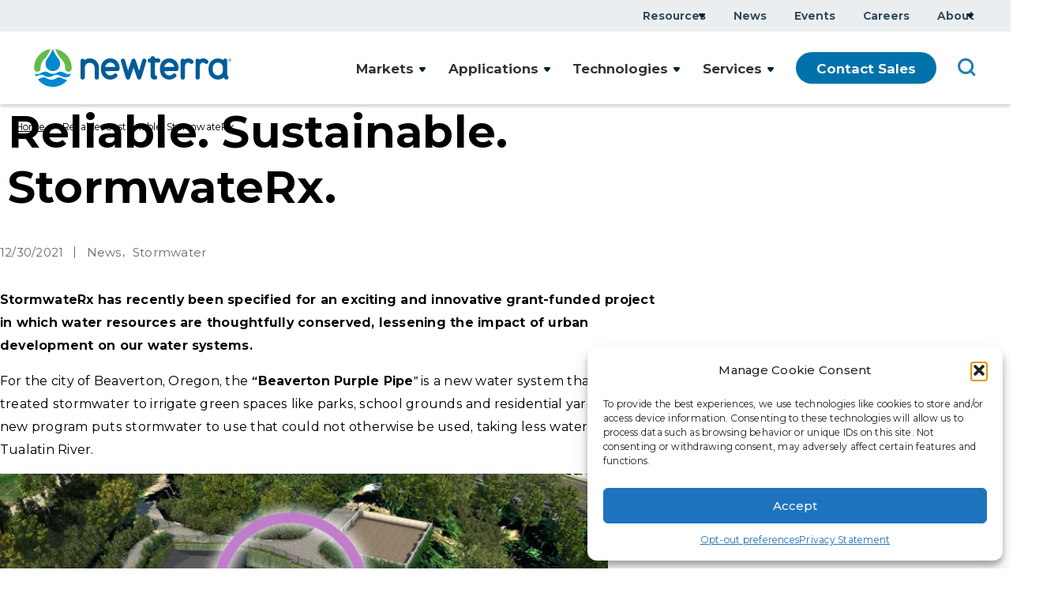

--- FILE ---
content_type: text/html; charset=UTF-8
request_url: https://www.newterra.com/article/reliable-sustainable-stormwaterx/
body_size: 19572
content:
<!DOCTYPE html>


<html class="no-js" dir="ltr" lang="en-US" prefix="og: https://ogp.me/ns#" class="no-js" data-pql-pm-mq="(width &lt;= 800px)" data-pql-pm-mq="(width &lt;= 800px)">

	<head>
	<meta charset="UTF-8"/>
	<meta http-equiv="Content-Type" content="text/html; charset=UTF-8"/>
	<meta name="viewport" content="width=device-width, initial-scale=1">

			<script>window.addEventListener("error", window.__analyticsTrackError = function f(e) {f.q = f.q || []; f.q.push(e);}, true);</script>
		<script data-service="google-analytics" async type="text/plain" data-category="statistics" data-cmplz-src="https://www.googletagmanager.com/gtag/js?id=G-2KR1N46N4N"></script>
		<script>
			window.dataLayer = window.dataLayer || [];
			function gtag(){dataLayer.push(arguments);}

			gtag('js', new Date());

			gtag('config', 'AW-852211115/BxrjCO2q4rcYEKvrrpYD', {
				'phone_conversion_number': '1 800.420.4056'
			});

			// Google Ads and call tracking
			gtag('config', 'AW-852211115');

			gtag("set", {"send_page_view": false});

			gtag('config', 'G-2KR1N46N4N');
		</script>
	
		<script>
		_linkedin_partner_id = "4903628";
		window._linkedin_data_partner_ids = window._linkedin_data_partner_ids || [];
		window._linkedin_data_partner_ids.push(_linkedin_partner_id);

		if (!window.lintrk){window.lintrk = function(a,b){window.lintrk.q.push([a,b])};
		window.lintrk.q=[]}
	</script>
	<script type="text/plain" data-category="statistics">
		(function(l) {
		var s = document.getElementsByTagName("script")[0];
		var b = document.createElement("script");
		b.type = "text/javascript";b.async = true;
		b.src = "https://snap.licdn.com/li.lms-analytics/insight.min.js";
		s.parentNode.insertBefore(b, s);})(window.lintrk);
	</script>

	<script>document.documentElement.classList.remove("no-js"); document.documentElement.classList.toggle("js", true);</script><title>Reliable. Sustainable. StormwateRx. | Newterra</title>

		<!-- All in One SEO Pro 4.9.2 - aioseo.com -->
	<meta name="robots" content="max-image-preview:large" />
	<link rel="canonical" href="https://www.newterra.com/article/reliable-sustainable-stormwaterx/" />
	<meta name="generator" content="All in One SEO Pro (AIOSEO) 4.9.2" />
		<meta property="og:locale" content="en_US" />
		<meta property="og:site_name" content="Newterra" />
		<meta property="og:type" content="article" />
		<meta property="og:title" content="Reliable. Sustainable. StormwateRx. | Newterra" />
		<meta property="og:url" content="https://www.newterra.com/article/reliable-sustainable-stormwaterx/" />
		<meta property="article:published_time" content="2021-12-30T16:41:00+00:00" />
		<meta property="article:modified_time" content="2023-08-08T17:52:56+00:00" />
		<meta name="twitter:card" content="summary_large_image" />
		<meta name="twitter:title" content="Reliable. Sustainable. StormwateRx. | Newterra" />
		<script type="application/ld+json" class="aioseo-schema">
			{"@context":"https:\/\/schema.org","@graph":[{"@type":"BreadcrumbList","@id":"https:\/\/www.newterra.com\/article\/reliable-sustainable-stormwaterx\/#breadcrumblist","itemListElement":[{"@type":"ListItem","@id":"https:\/\/www.newterra.com#listItem","position":1,"name":"Home","item":"https:\/\/www.newterra.com","nextItem":{"@type":"ListItem","@id":"https:\/\/www.newterra.com\/article\/reliable-sustainable-stormwaterx\/#listItem","name":"Reliable. Sustainable. StormwateRx."}},{"@type":"ListItem","@id":"https:\/\/www.newterra.com\/article\/reliable-sustainable-stormwaterx\/#listItem","position":2,"name":"Reliable. Sustainable. StormwateRx.","previousItem":{"@type":"ListItem","@id":"https:\/\/www.newterra.com#listItem","name":"Home"}}]},{"@type":"Organization","@id":"https:\/\/www.newterra.com\/#organization","name":"Newterra","url":"https:\/\/www.newterra.com\/","sameAs":["https:\/\/www.linkedin.com\/company\/newterra\/"]},{"@type":"WebPage","@id":"https:\/\/www.newterra.com\/article\/reliable-sustainable-stormwaterx\/#webpage","url":"https:\/\/www.newterra.com\/article\/reliable-sustainable-stormwaterx\/","name":"Reliable. Sustainable. StormwateRx. | Newterra","inLanguage":"en-US","isPartOf":{"@id":"https:\/\/www.newterra.com\/#website"},"breadcrumb":{"@id":"https:\/\/www.newterra.com\/article\/reliable-sustainable-stormwaterx\/#breadcrumblist"},"image":{"@type":"ImageObject","url":"https:\/\/www.newterra.com\/wp-content\/uploads\/2023\/04\/swx-purple-pipe-5-1024x768-1.jpg","@id":"https:\/\/www.newterra.com\/article\/reliable-sustainable-stormwaterx\/#mainImage","width":1024,"height":768,"caption":"Newterra Stormwaterx technology in use in a modular, portable unit within a shipping container lined with plywood containing a water filtration unit made of blue rigid plastic with white pvc pipes containing valves and connecting to four vertical filters, enclosed electrical panels, and accompanied by a plastic folding table. Four hoses extend outside of the container to the natural environment."},"primaryImageOfPage":{"@id":"https:\/\/www.newterra.com\/article\/reliable-sustainable-stormwaterx\/#mainImage"},"datePublished":"2021-12-30T16:41:00+00:00","dateModified":"2023-08-08T17:52:56+00:00"},{"@type":"WebSite","@id":"https:\/\/www.newterra.com\/#website","url":"https:\/\/www.newterra.com\/","name":"Newterra","inLanguage":"en-US","publisher":{"@id":"https:\/\/www.newterra.com\/#organization"}}]}
		</script>
		<!-- All in One SEO Pro -->

<link rel="stylesheet" href="https://www.newterra.com/wp-content/cache/minify/21c50.css?v=1762259802" media="all" />







<style id='global-styles-inline-css' type='text/css'>
.wp-block-cover{--wp--preset--color--none: transparent;}.wp-block-group{--wp--preset--color--grey: var(--site_color-grey);--wp--preset--color--navy: var(--site_color-navy);}.wp-block-heading{--wp--preset--font-size--h-6: clamp(1.125rem, 1.125rem + 0vw, 1.125rem);--wp--preset--font-size--h-5: clamp(1.25rem, 1.172rem + 0.27vw, 1.375rem);--wp--preset--font-size--h-4: clamp(1.25rem, 1.172rem + 0.27vw, 1.375rem);--wp--preset--font-size--h-3: clamp(1.375rem, 1.258rem + 0.405vw, 1.563rem);--wp--preset--font-size--h-2: clamp(2rem, 1.689rem + 1.081vw, 2.5rem);}p{--wp--preset--font-size--default: 1em;--wp--preset--font-size--medium: 1.125em;--wp--preset--font-size--large: 1.250em;--wp--preset--font-size--intro: 1.56em;}.wp-block-post-title{--wp--preset--font-size--h-1: 58px;--wp--preset--font-size--h-2: 36px;--wp--preset--font-size--h-3: 30px;--wp--preset--font-size--h-4: 20px;--wp--preset--font-size--h-5: 18px;--wp--preset--font-size--h-6: 14px;}:root { --wp--style--global--content-size: ;--wp--style--global--wide-size: ; }:where(body) { margin: 0; }.wp-site-blocks > .alignleft { float: left; margin-right: 2em; }.wp-site-blocks > .alignright { float: right; margin-left: 2em; }.wp-site-blocks > .aligncenter { justify-content: center; margin-left: auto; margin-right: auto; }:where(.is-layout-flex){gap: 0.5em;}:where(.is-layout-grid){gap: 0.5em;}.is-layout-flow > .alignleft{float: left;margin-inline-start: 0;margin-inline-end: 2em;}.is-layout-flow > .alignright{float: right;margin-inline-start: 2em;margin-inline-end: 0;}.is-layout-flow > .aligncenter{margin-left: auto !important;margin-right: auto !important;}.is-layout-constrained > .alignleft{float: left;margin-inline-start: 0;margin-inline-end: 2em;}.is-layout-constrained > .alignright{float: right;margin-inline-start: 2em;margin-inline-end: 0;}.is-layout-constrained > .aligncenter{margin-left: auto !important;margin-right: auto !important;}.is-layout-constrained > :where(:not(.alignleft):not(.alignright):not(.alignfull)){max-width: var(--wp--style--global--content-size);margin-left: auto !important;margin-right: auto !important;}.is-layout-constrained > .alignwide{max-width: var(--wp--style--global--wide-size);}body .is-layout-flex{display: flex;}.is-layout-flex{flex-wrap: wrap;align-items: center;}.is-layout-flex > :is(*, div){margin: 0;}body .is-layout-grid{display: grid;}.is-layout-grid > :is(*, div){margin: 0;}.wp-block-cover.has-none-color{color: var(--wp--preset--color--none) !important;}.wp-block-cover.has-none-background-color{background-color: var(--wp--preset--color--none) !important;}.wp-block-cover.has-none-border-color{border-color: var(--wp--preset--color--none) !important;}.wp-block-group.has-grey-color{color: var(--wp--preset--color--grey) !important;}.wp-block-group.has-navy-color{color: var(--wp--preset--color--navy) !important;}.wp-block-group.has-grey-background-color{background-color: var(--wp--preset--color--grey) !important;}.wp-block-group.has-navy-background-color{background-color: var(--wp--preset--color--navy) !important;}.wp-block-group.has-grey-border-color{border-color: var(--wp--preset--color--grey) !important;}.wp-block-group.has-navy-border-color{border-color: var(--wp--preset--color--navy) !important;}.wp-block-heading.has-h-6-font-size{font-size: var(--wp--preset--font-size--h-6) !important;}.wp-block-heading.has-h-5-font-size{font-size: var(--wp--preset--font-size--h-5) !important;}.wp-block-heading.has-h-4-font-size{font-size: var(--wp--preset--font-size--h-4) !important;}.wp-block-heading.has-h-3-font-size{font-size: var(--wp--preset--font-size--h-3) !important;}.wp-block-heading.has-h-2-font-size{font-size: var(--wp--preset--font-size--h-2) !important;}p.has-default-font-size{font-size: var(--wp--preset--font-size--default) !important;}p.has-medium-font-size{font-size: var(--wp--preset--font-size--medium) !important;}p.has-large-font-size{font-size: var(--wp--preset--font-size--large) !important;}p.has-intro-font-size{font-size: var(--wp--preset--font-size--intro) !important;}.wp-block-post-title.has-h-1-font-size{font-size: var(--wp--preset--font-size--h-1) !important;}.wp-block-post-title.has-h-2-font-size{font-size: var(--wp--preset--font-size--h-2) !important;}.wp-block-post-title.has-h-3-font-size{font-size: var(--wp--preset--font-size--h-3) !important;}.wp-block-post-title.has-h-4-font-size{font-size: var(--wp--preset--font-size--h-4) !important;}.wp-block-post-title.has-h-5-font-size{font-size: var(--wp--preset--font-size--h-5) !important;}.wp-block-post-title.has-h-6-font-size{font-size: var(--wp--preset--font-size--h-6) !important;}
/*# sourceURL=global-styles-inline-css */
</style>

<link rel="stylesheet" href="https://www.newterra.com/wp-content/cache/minify/c8f5a.css?v=1765475486" media="all" />




<script src="https://www.newterra.com/wp-content/cache/minify/35854.js?v=1732228798"></script>

			<style>.cmplz-hidden {
					display: none !important;
				}</style><link rel="apple-touch-icon" sizes="180x180" href="/wp-content/uploads/fbrfg/apple-touch-icon.png?v=20240423">
<link rel="icon" type="image/png" sizes="32x32" href="/wp-content/uploads/fbrfg/favicon-32x32.png?v=20240423">
<link rel="icon" type="image/png" sizes="16x16" href="/wp-content/uploads/fbrfg/favicon-16x16.png?v=20240423">
<link rel="manifest" href="/wp-content/uploads/fbrfg/site.webmanifest?v=20240423">
<link rel="mask-icon" href="/wp-content/uploads/fbrfg/safari-pinned-tab.svg?v=20240423" color="#0088ce">
<link rel="shortcut icon" href="/wp-content/uploads/fbrfg/favicon.ico?v=20240423">
<meta name="msapplication-TileColor" content="#0088ce">
<meta name="msapplication-config" content="/wp-content/uploads/fbrfg/browserconfig.xml?v=20240423">
<meta name="theme-color" content="#ffffff"><style id="modula-slideshow">.modula-toolbar {position: absolute;top: 0;right: 60px;z-index: 9999999;display: block;opacity: 1;}.modula-toolbar span.modula-play {margin-right: 10px;}.modula-toolbar span {cursor:pointer;color: #fff;display:inline-block;}.modula-toolbar span svg {width: 15px;}.modula-toolbar.modula-is-playing span.modula-play {opacity: .5;}.modula-toolbar:not(.modula-is-playing) span.modula-pause {opacity: .5;}</style>
		<link rel="alternate" type="application/rss+xml" title="Newterra: Articles" href="https://www.newterra.com/feed/?post_type=article" />
		<link rel="alternate" type="application/rss+xml" title="Newterra: Events" href="https://www.newterra.com/feed/?post_type=event" />
		<link rel="preload" href="https://www.newterra.com/wp-content/themes/plaudit-theme-child/assets/Montserrat/montserrat-variablefont_wght-subset-small.woff2" crossorigin="anonymous">
<script data-cfasync="false"> var dearPdfLocation = "https://www.newterra.com/wp-content/plugins/dearpdf-pro/assets/"; var dearpdfWPGlobal = {"text":{"blank":""},"viewerType":"reader","is3D":true,"pageScale":"auto","height":"auto","mobileViewerType":"auto","backgroundColor":"transparent","backgroundImage":"","showDownloadControl":true,"sideMenuOverlay":true,"readDirection":"ltr","disableRange":false,"has3DCover":true,"enableSound":true,"color3DCover":"#777","controlsPosition":"bottom","rangeChunkSize":"524288","maxTextureSize":"3200","pageMode":"auto","singlePageMode":"auto","pdfVersion":"default","autoPDFLinktoViewer":false,"attachmentLightbox":"true","duration":"800","paddingLeft":"15","paddingRight":"15","paddingTop":"20","paddingBottom":"20","moreControls":"download,pageMode,startPage,endPage,sound","hideControls":""};</script><link rel="icon" href="https://www.newterra.com/wp-content/uploads/2024/01/cropped-newterra-favicon-400x400-01-32x32.png" sizes="32x32" />
<link rel="icon" href="https://www.newterra.com/wp-content/uploads/2024/01/cropped-newterra-favicon-400x400-01-192x192.png" sizes="192x192" />
<link rel="apple-touch-icon" href="https://www.newterra.com/wp-content/uploads/2024/01/cropped-newterra-favicon-400x400-01-180x180.png" />
<meta name="msapplication-TileImage" content="https://www.newterra.com/wp-content/uploads/2024/01/cropped-newterra-favicon-400x400-01-270x270.png" />


		
		<script>(function(d){ d.className = d.className.replace('no-js', 'js') })(document.documentElement)</script>



</head>

	<body data-cmplz=1 class="wp-singular article-template-default single single-article postid-4933 wp-theme-plaudit-theme wp-child-theme-plaudit-theme-child modula-best-grid-gallery level-1" id="body">
				<div id="page"></div>
				<a class="skipToContent" href="#mainContent">Skip to content</a>

		
					<header class="pageHeaderMain sticky">
				<div class="pageHeaderMain__inner">

										<div class="pageLogo">
						<a href="https://www.newterra.com" aria-label="newterra.com Home">
							<?xml version="1.0" encoding="UTF-8"?>
<svg xmlns="http://www.w3.org/2000/svg" viewBox="0 0 1000 190.75" width="294" height="56" role="img" aria-labelledby="theLogoTitle">
	<title id="theLogoTitle">Newterra Logo</title>
	<g class="logomark">
		<path fill="#0088CE" d="M153.1,119.75c-.24-.13-.48-.25-.72-.37-13.98-7.26-25.27-7.26-35.92,0-.68,.45-1.37,.89-2.09,1.3-6.32,3.34-12.89,4.9-19.18,5h-.61c-6.27-.09-12.84-1.66-19.17-5-.72-.41-1.41-.85-2.09-1.3-10.65-7.26-21.94-7.26-35.92,0-.09,.04-.19,.09-.28,.14-10.04,6.15-20.69,12.02-32.79,3.43,1.29,4.01,4.03,11.84,5.8,15.59,2.47-1.05,4.86-2.2,7.16-3.39,9.36-4.87,17.52-6.46,25.09-4.81,3.73,.82,7.32,2.4,10.84,4.81,.67,.45,1.37,.88,2.08,1.3,6.32,3.34,12.89,4.91,19.18,4.99h.61c6.28-.09,12.84-1.65,19.17-4.99,.72-.42,1.41-.85,2.08-1.3,10.65-7.27,21.95-7.27,35.92,0,2.88,1.49,5.9,2.92,9.05,4.15,11.52,4.5,24.84,6.14,39.7-2.64,1.42-3.19,4.05-10.28,5.13-13.64-12.43,8.8-23.77,1.75-33.04-3.27Z"> </path>
		<path fill="#0088CE" d="M134.52,144.19c-9.06-2.13-17.07-.65-24.73,4.5-.68,.45-1.39,.88-2.12,1.3-6.43,3.34-13.11,4.9-19.49,5h-.62c-6.38-.1-13.06-1.66-19.49-5-.73-.42-1.43-.85-2.12-1.3-3.39-2.28-6.85-3.84-10.44-4.7-7.85-1.86-16.32-.3-26.07,4.7-3.26,1.66-6.7,3.25-10.29,4.56,17.51,22.8,45.03,37.51,75.99,37.51s56.07-13.43,73.64-34.55c-8.21-.93-15.74-4.07-22.49-7.51-4.14-2.12-8.05-3.61-11.78-4.5Z"> </path>
		<path fill="#0088CE" d="M94.89,111.53c20.45,0,37.01-16.57,37.01-37.01s-12.26-27.46-22.6-44.91C98.19,10.87,94.89,0,94.89,0c0,0-2.85,8.04-14.29,28.78-11.19,20.29-22.72,26.32-22.72,45.75,0,20.44,16.57,37.01,37.01,37.01Z"> </path>
		<path fill="#62BB46" d="M0,95.71c0,.87,.03,2.84,.03,2.95,0,9.04,7.32,16.36,16.35,16.36s16.36-7.32,16.36-16.36c0-.32-.04-2.3-.04-2.95,0-19.51,8.91-36.98,22.86-48.55,6.28-4.95,15.17-21.77,18.03-26.59,4.99-8.42,8.29-15.13,10.4-19.83C36.67,6.55,0,46.81,0,95.71Z"> </path>
		<path fill="#62BB46" d="M106.61,.73c2.1,4.71,5.41,11.41,10.4,19.83,2.86,4.82,11.75,21.64,18.03,26.59,13.95,11.58,22.86,29.04,22.86,48.55,0,.66-.04,2.64-.04,2.95,0,9.04,7.32,16.36,16.36,16.36s16.36-7.32,16.36-16.36c0-.13,.03-2.09,.03-2.95C190.59,46.81,153.93,6.55,106.61,.73Z"> </path>
	</g>
	<g class="logotype" fill="#005C97">
		<path d="M282.38,47.39c-9.54,0-18.31,2.9-26.04,8.59-1.44-4.05-5.38-6.88-9.97-6.88-9.81,0-11.14,7.79-11.14,15.4v77.54c0,7.53,4.11,12.21,10.72,12.21s11.35-4.82,11.35-11.99v-39.62c0-7.74,.51-13.13,1.61-17,2.5-9.25,12.1-15.96,22.83-15.96,15.49,0,25.51,10.93,25.51,27.84v44.74c0,9.91,5.94,11.99,10.93,11.99,6.74,0,10.93-4.84,10.93-12.63v-45.37c0-27.85-20.08-48.85-46.72-48.85Z"> </path>
		<path d="M386.63,47.38c-18.98,0-37.21,11.73-43.34,27.87-2.45,6.23-4.23,17.65-4.23,27.16,0,30.29,19.38,51.61,47.13,51.84h.02c11.91,0,22.29-3.83,31.66-11.64,3.44-2.69,4.84-5.33,4.84-9.09,0-6.06-4.14-10.29-10.08-10.29-3.05,0-4.9,.71-7.64,2.95-5.86,4.88-11.58,7.06-18.56,7.06s-13.57-3.04-18.58-8.14c-3.9-3.97-6.17-8.63-6.47-13.25l57.22-.21c11.36,0,15.19-4.26,15.19-16.9,0-26.11-21.15-47.36-47.15-47.36Zm23.64,43.04l-48.14,.21h-1.18c.75-11.59,12.88-22.25,25.68-22.25s24.41,10.76,25.05,22.02c-.38,.01-.85,.02-1.41,.02Z"> </path>
		<path d="M558.98,48.67c-6.83,0-9.37,4.16-11.24,10.82l-15.02,50.02-16.53-49.79c-.06-.43-.2-.76-.36-1.08-2.04-6.7-5.7-9.96-11.17-9.96s-8.99,2.71-11.02,9.07l-.12,.39v.02c-.1,.3-.17,.62-.19,.98l-16.56,49.86-14.97-50.56-.19-.78c-1.56-5.98-4.94-8.77-10.63-8.77-6.13,0-10.93,4.52-10.93,10.29,0,.61,.07,2.63,.85,4.76v.31l23.55,78.99c2.12,6.98,4.7,11.02,11.67,11.02s9.53-3.73,12.26-11.07l.29-1.31,15.99-48.35,16.42,48.11c.08,.35,.2,.59,.27,.73,.04,.1,.07,.27,.12,.55l.08,.35c2.02,6.48,4.78,11,11.66,11s9.52-4.14,11.88-11.44l23.64-78.12,.46-1.4c.49-1.75,.73-3.23,.73-4.55,0-5.46-5-10.07-10.93-10.07Z"> </path>
		<path d="M625.47,47.43h-12.7l-.02-2.32-.02-.26c-.58-5.22-5.08-8.35-10.49-8.35-8.23,0-10.48,4.67-11,10.93h-1.2c-11.73,0-13.49,6.85-13.49,10.93s1.72,10.5,13.28,10.5h.85c.17,0,.21,0,.34,0v62.31c0,16.17,6.72,23.06,22.89,23.06,5.19,0,10.45-3.61,10.45-10.5,0-5.16-2.74-9.11-7.16-10.36l-.93-.32c-1.54-.27-2.56-.44-3.17-1.18,.03-.38,0-.76,0-1.15v-61.87s-.03,0,0,0h16.05c7.03,0,11.56-4.21,11.56-10.72,0-9.57-7.83-10.55-15.23-10.71Z"> </path>
		<path d="M686.09,47.38c-18.97,0-37.21,11.73-43.34,27.87-2.45,6.23-4.23,17.65-4.23,27.16,0,30.29,19.38,51.61,47.12,51.84h.02c11.91,0,22.29-3.83,31.66-11.64,3.43-2.69,4.83-5.33,4.83-9.09,0-6.06-4.14-10.29-10.07-10.29-3.05,0-4.9,.71-7.65,2.95-5.86,4.88-11.58,7.06-18.56,7.06-6.62,0-13.57-3.04-18.58-8.14-3.9-3.97-6.17-8.63-6.46-13.25l57.22-.21c11.36,0,15.19-4.26,15.19-16.9,0-26.11-21.15-47.36-47.15-47.36Zm23.64,43.04l-48.14,.21h-1.18c.75-11.59,12.87-22.25,25.68-22.25s24.41,10.76,25.05,22.02c-.38,.01-.85,.02-1.41,.02Z"> </path>
		<path d="M804.31,55.64c-6.28-5.11-14.34-8.05-22.1-8.05-5.54,0-12.92,2.32-18.91,5.94-1.94-2.96-5.11-4.65-8.78-4.65-4,0-10.72,1.78-10.72,13.7v79.26c0,8.24,3.61,12.42,10.72,12.42,10.5,0,10.5-9.67,10.5-12.84v-50.92c0-13.84,6.43-22.1,17.2-22.1,2.55,0,5.97,1.55,10.31,4.7,2.33,1.49,3.76,2.32,6.09,2.32,5.69,0,10.5-5,10.5-10.93,0-3.52-1.54-6.35-4.8-8.85Z"> </path>
		<path d="M879.72,55.64c-6.28-5.11-14.34-8.05-22.1-8.05-5.62,0-12.83,2.27-18.92,5.93-1.94-2.96-5.11-4.65-8.78-4.65-4,0-10.72,1.78-10.72,13.7v79.26c0,8.24,3.61,12.42,10.72,12.42,10.5,0,10.5-9.67,10.5-12.84v-50.92c0-13.84,6.43-22.1,17.2-22.1,2.55,0,5.97,1.55,10.31,4.7,2.33,1.49,3.76,2.32,6.09,2.32,5.69,0,10.5-5,10.5-10.93,0-3.52-1.54-6.34-4.8-8.85Z"> </path>
		<path d="M982.56,135.22c-2.32-2.15-2.99-4.47-2.99-7.44V59.17c0-6.34-4.42-10.93-10.5-10.93-4.63,0-8.38,2.88-9.9,7.64h0c-9.25-5.73-16.87-8.07-26.3-8.07-14.68,0-28.09,6.26-36.76,17.15-8.09,9.89-11.24,19.91-11.24,35.75s3.13,26.46,10.81,35.96c8.82,10.85,23.07,17.58,37.19,17.58,10.66,0,20.4-3.4,28.98-10.09,4.07,6.13,9.08,10.09,14.91,10.09,5.44,0,9.86-5,9.86-11.14,0-2.93-1.15-5.44-3.23-7.09l-.81-.8Zm-24.42-34.29c0,12.39-.91,15.58-4.51,21.64-4.01,6.49-12.16,10.69-20.78,10.69-10.58,0-20.75-6.63-24.18-15.75-1.41-3.83-2.18-10.02-2.18-17.43,0-4.44,.21-8.05,.59-10.16,2.34-12.27,13.32-21.52,25.55-21.52,7.55,0,14.91,3.54,19.71,9.49,4.71,5.69,5.79,9.6,5.79,20.92v2.13Z"> </path>
		<path d="M995.57,54.5c0-1.87-1.09-2.78-3.4-2.78h-3.76v9.72h1.51v-4.18h1.6l2.65,4.18h1.63l-2.78-4.29c1.45-.16,2.56-.89,2.56-2.65Zm-4.07,1.53h-1.58v-3.09h2c1.02,0,2.14,.2,2.14,1.49,0,1.54-1.22,1.6-2.56,1.6Z"> </path>
		<path d="M991.66,48.27c-4.56,0-8.39,3.58-8.39,8.28s3.83,8.37,8.39,8.37,8.34-3.58,8.34-8.37-3.8-8.28-8.34-8.28Zm0,15.42c-3.89,0-6.88-3.07-6.88-7.14s2.98-7.05,6.88-7.05,6.83,3.07,6.83,7.05-2.98,7.14-6.83,7.14Z"> </path>
	</g>
</svg>						</a>
					</div>

										<span class="menuTriggerWrap">
	<a id="menuTrigger--open" class="menuTrigger menuTrigger--open" href="#menu" title="Open Menu">
	<svg xmlns="http://www.w3.org/2000/svg" viewBox="0 0 40 40" height="30" role="img" aria-label="Open Icon"><path fill="none" stroke="#000" stroke-width="2" d="M3.5 9.8h33.1"></path><g><path fill="none" stroke="#000" stroke-width="2" d="M3.5 20h33.1"></path><path fill="none" stroke="#000" stroke-width="2" d="M3.5 20h33.1"></path></g><path fill="none" stroke="#000" stroke-width="2" d="M3.5 30.2h33.1"></path></svg><span class="label">Menu</span>	</a>
	<a id="menuTrigger--close" class="menuTrigger menuTrigger--close" href="#page" title="Close Menu">
	<svg xmlns="http://www.w3.org/2000/svg" viewBox="0 0 40 40" height="30" role="img" aria-label="Close Icon"><path fill="none" stroke="#000" stroke-width="2" d="M8.3 31.7L31.8 8.3"></path><path fill="none" stroke="#000" stroke-width="2" d="M8.3 8.3l23.4 23.4"></path></svg><span class="label">Close</span>	</a>
</span>
					
										<script type="text/html" id="tmpl-mega-menu-tab-content">
						<div class="mega-menu-content-wrapper" >
							<div class="mega-menu-content">
								<div class="introContent">
									<h2>{{{data.title}}}</h2>
									<p>{{{data.excerpt}}}</p>
									<div class="buttonWrapper">
										<a class="button--blue" title="{{{data.title}}}" href="{{{data.href}}}">Learn More</a>
									</div>
								</div>
								<# if (data.cards) { #>
								<div class="relatedContent">
									<h5>Related Content</h5>
									<ul>
									<# for (var i=0; i < data.cards.length; i++) {
										var card = data.cards[i];
										#>
										<li><a href="{{{card.href}}}">{{{card.title}}}</a></li>
									<# } #>
									</ul>
								</div>
								<# } #>
							</div>
						</div>
					</script>

					<nav id="menu" class="menu" aria-label="Site Navigation">
						<div class="menu__inner">
							<div class="menuWrapper">

																	
	
																						
	<ul class="nav nav--utility desktop">
		
					
										<li class="node   menu-item menu-item-type-custom menu-item-object-custom menu-item-8040 node--search-3">
					<a href="/?s="
						
						target="_self" 
						
					>
						<span>Search</span>
					</a>

									</li>
			
					
										<li class="node   menu-item menu-item-type-post_type menu-item-object-page menu-item-has-children menu-item-9410 node--resources node--hasChild">
					<a href="https://www.newterra.com/resources/"
						
						target="_self" 
						aria-haspopup="menu" aria-expanded="false" id="resources-link"
					>
						<span>Resources</span>
					</a>

					
																																																																
						<div class="childWrap " id="resources-submenu" aria-labelledby="resources-link" role="menu">
														
	
													
	<ul >
		
					
										<li class="node   menu-item menu-item-type-post_type menu-item-object-page menu-item-9414 node--case-studies">
					<a href="https://www.newterra.com/resources/case-studies/"
						
						target="_self" 
						
					>
						<span>Case Studies</span>
					</a>

									</li>
			
					
										<li class="node   menu-item menu-item-type-post_type menu-item-object-page menu-item-9413 node--document-library">
					<a href="https://www.newterra.com/resources/document-library/"
						
						target="_self" 
						
					>
						<span>Document Library</span>
					</a>

									</li>
			
					
										<li class="node   menu-item menu-item-type-post_type menu-item-object-page menu-item-9412 node--presentations-webinars">
					<a href="https://www.newterra.com/resources/presentations-webinars/"
						
						target="_self" 
						
					>
						<span>Presentations &amp; Webinars</span>
					</a>

									</li>
			
					
										<li class="node   menu-item menu-item-type-post_type menu-item-object-page menu-item-9411 node--videos">
					<a href="https://www.newterra.com/resources/videos/"
						
						target="_self" 
						
					>
						<span>Videos</span>
					</a>

									</li>
			
			</ul>
													</div>
									</li>
			
					
										<li class="node   menu-item menu-item-type-post_type menu-item-object-page menu-item-40 node--news">
					<a href="https://www.newterra.com/news/"
						
						target="_self" 
						
					>
						<span>News</span>
					</a>

									</li>
			
					
										<li class="node   menu-item menu-item-type-post_type menu-item-object-page menu-item-41 node--events">
					<a href="https://www.newterra.com/events/"
						
						target="_self" 
						
					>
						<span>Events</span>
					</a>

									</li>
			
					
										<li class="node   menu-item menu-item-type-post_type menu-item-object-page menu-item-42 node--careers">
					<a href="https://www.newterra.com/careers/"
						
						target="_self" 
						
					>
						<span>Careers</span>
					</a>

									</li>
			
					
										<li class="node   menu-item menu-item-type-post_type menu-item-object-page menu-item-has-children menu-item-43 node--about node--hasChild">
					<a href="https://www.newterra.com/about/"
						
						target="_self" 
						aria-haspopup="menu" aria-expanded="false" id="about-link"
					>
						<span>About</span>
					</a>

					
																																																			
						<div class="childWrap " id="about-submenu" aria-labelledby="about-link" role="menu">
														
	
										
	<ul >
		
					
										<li class="node   menu-item menu-item-type-post_type menu-item-object-page menu-item-5542 node--company-overview">
					<a href="https://www.newterra.com/about/company-overview/"
						
						target="_self" 
						
					>
						<span>Company Overview</span>
					</a>

									</li>
			
					
										<li class="node   menu-item menu-item-type-post_type menu-item-object-page menu-item-5543 node--executive-team">
					<a href="https://www.newterra.com/about/executive-team/"
						
						target="_self" 
						
					>
						<span>Executive Team</span>
					</a>

									</li>
			
					
										<li class="node   menu-item menu-item-type-post_type menu-item-object-page menu-item-7983 node--sustainability-report">
					<a href="https://www.newterra.com/about/sustainability-report/"
						
						target="_self" 
						
					>
						<span>Sustainability Report</span>
					</a>

									</li>
			
			</ul>
													</div>
									</li>
			
					
										<li class="node   mobile menu-item menu-item-type-post_type menu-item-object-page menu-item-8168 node--contact">
					<a href="https://www.newterra.com/contact/"
						
						target="_self" 
						
					>
						<span>Contact Sales</span>
					</a>

									</li>
			
			</ul>

									
									
									
	
																			
	<ul class="nav nav--primary desktop">
		
					
										<li class="node   menu-item menu-item-type-post_type menu-item-object-page menu-item-has-children menu-item-36 node--markets node--hasChild">
					<a href="https://www.newterra.com/markets/"
						
						target="_self" 
						aria-haspopup="menu" aria-expanded="false" id="markets-link"
					>
						<span>Markets</span>
					</a>

					
																																																																																																																																																																																																																												
						<div class="childWrap " id="markets-submenu" aria-labelledby="markets-link" role="menu">
														
	
																																																	
	<ul >
					<li class="node node--overview">
				<a href="https://www.newterra.com/markets/"><span>Overview</span></a>
			</li>
		
					
										<li class="node   menu-item menu-item-type-post_type menu-item-object-page menu-item-486 node--municipal-government">
					<a href="https://www.newterra.com/markets/municipal-government/"
						
						target="_self" 
						
					>
						<span>Municipal &#038; Government</span>
					</a>

									</li>
			
					
										<li class="node   menu-item menu-item-type-post_type menu-item-object-page menu-item-487 node--private-development">
					<a href="https://www.newterra.com/markets/private-development/"
						
						target="_self" 
						
					>
						<span>Private Development</span>
					</a>

									</li>
			
					
										<li class="node   menu-item menu-item-type-post_type menu-item-object-page menu-item-488 node--commercial-development">
					<a href="https://www.newterra.com/markets/commercial-development/"
						
						target="_self" 
						
					>
						<span>Commercial Development</span>
					</a>

									</li>
			
					
										<li class="node   menu-item menu-item-type-post_type menu-item-object-page menu-item-489 node--agriculture">
					<a href="https://www.newterra.com/markets/agriculture/"
						
						target="_self" 
						
					>
						<span>Agriculture</span>
					</a>

									</li>
			
					
										<li class="node   menu-item menu-item-type-post_type menu-item-object-page menu-item-490 node--food-beverage">
					<a href="https://www.newterra.com/markets/food-beverage/"
						
						target="_self" 
						
					>
						<span>Food &#038; Beverage</span>
					</a>

									</li>
			
					
										<li class="node   menu-item menu-item-type-post_type menu-item-object-page menu-item-491 node--chemical-processing">
					<a href="https://www.newterra.com/markets/chemical-processing/"
						
						target="_self" 
						
					>
						<span>Chemical Processing</span>
					</a>

									</li>
			
					
										<li class="node   menu-item menu-item-type-post_type menu-item-object-page menu-item-492 node--oil-gas">
					<a href="https://www.newterra.com/markets/oil-gas/"
						
						target="_self" 
						
					>
						<span>Oil &#038; Gas</span>
					</a>

									</li>
			
					
										<li class="node   menu-item menu-item-type-post_type menu-item-object-page menu-item-493 node--manufacturing">
					<a href="https://www.newterra.com/markets/manufacturing/"
						
						target="_self" 
						
					>
						<span>Manufacturing</span>
					</a>

									</li>
			
					
										<li class="node   menu-item menu-item-type-post_type menu-item-object-page menu-item-494 node--energy-utilities">
					<a href="https://www.newterra.com/markets/energy-utilities/"
						
						target="_self" 
						
					>
						<span>Energy &#038; Utilities</span>
					</a>

									</li>
			
					
										<li class="node   menu-item menu-item-type-post_type menu-item-object-page menu-item-495 node--recycling-landfills">
					<a href="https://www.newterra.com/markets/recycling-landfills/"
						
						target="_self" 
						
					>
						<span>Recycling &#038; Landfills</span>
					</a>

									</li>
			
					
										<li class="node   menu-item menu-item-type-post_type menu-item-object-page menu-item-496 node--transportation">
					<a href="https://www.newterra.com/markets/transportation/"
						
						target="_self" 
						
					>
						<span>Transportation</span>
					</a>

									</li>
			
					
										<li class="node   menu-item menu-item-type-post_type menu-item-object-page menu-item-497 node--mining">
					<a href="https://www.newterra.com/markets/mining/"
						
						target="_self" 
						
					>
						<span>Mining</span>
					</a>

									</li>
			
					
										<li class="node   menu-item menu-item-type-post_type menu-item-object-page menu-item-3332 node--aquaculture">
					<a href="https://www.newterra.com/markets/aquaculture/"
						
						target="_self" 
						
					>
						<span>Aquaculture</span>
					</a>

									</li>
			
					
										<li class="node   menu-item menu-item-type-post_type menu-item-object-page menu-item-7342 node--indoor-agriculture">
					<a href="https://www.newterra.com/markets/indoor-agriculture/"
						
						target="_self" 
						
					>
						<span>Indoor Agriculture</span>
					</a>

									</li>
			
					
										<li class="node   custom-menu-item-first menu-item menu-item-type-custom menu-item-object-custom menu-item-2557 node--browse-all-applications">
					<a href="/markets/"
						
						target="_self" 
						
					>
						<span>Browse All Markets</span>
					</a>

									</li>
			
					
										<li class="node   custom-menu-item-last menu-item menu-item-type-custom menu-item-object-custom menu-item-2558 node--talk-to-an-expert">
					<a href="/contact/"
						
						target="_self" 
						
					>
						<span>Talk to an Expert</span>
					</a>

									</li>
			
			</ul>
													</div>
									</li>
			
					
										<li class="node   menu-item menu-item-type-post_type menu-item-object-page menu-item-has-children menu-item-35 node--applications node--hasChild">
					<a href="https://www.newterra.com/applications/"
						
						target="_self" 
						aria-haspopup="menu" aria-expanded="false" id="applications-link"
					>
						<span>Applications</span>
					</a>

					
																																																																																																																																																											
						<div class="childWrap " id="applications-submenu" aria-labelledby="applications-link" role="menu">
														
	
																																		
	<ul >
					<li class="node node--overview">
				<a href="https://www.newterra.com/applications/"><span>Overview</span></a>
			</li>
		
					
										<li class="node   menu-item menu-item-type-post_type menu-item-object-page menu-item-498 node--domestic-wastewater">
					<a href="https://www.newterra.com/applications/domestic-wastewater/"
						
						target="_self" 
						
					>
						<span>Domestic Wastewater</span>
					</a>

									</li>
			
					
										<li class="node   menu-item menu-item-type-post_type menu-item-object-page menu-item-499 node--industrial-wastewater">
					<a href="https://www.newterra.com/applications/industrial-wastewater/"
						
						target="_self" 
						
					>
						<span>Industrial Wastewater</span>
					</a>

									</li>
			
					
										<li class="node   menu-item menu-item-type-post_type menu-item-object-page menu-item-500 node--potable-water">
					<a href="https://www.newterra.com/applications/potable-water/"
						
						target="_self" 
						
					>
						<span>Potable Water</span>
					</a>

									</li>
			
					
										<li class="node   menu-item menu-item-type-post_type menu-item-object-page menu-item-501 node--pfas-emerging-contaminants">
					<a href="https://www.newterra.com/applications/pfas-emerging-contaminants/"
						
						target="_self" 
						
					>
						<span>PFAS &#038; Emerging Contaminants</span>
					</a>

									</li>
			
					
										<li class="node   menu-item menu-item-type-post_type menu-item-object-page menu-item-502 node--industrial-water">
					<a href="https://www.newterra.com/applications/industrial-water/"
						
						target="_self" 
						
					>
						<span>Industrial Water</span>
					</a>

									</li>
			
					
										<li class="node   menu-item menu-item-type-post_type menu-item-object-page menu-item-503 node--industrial-stormwater">
					<a href="https://www.newterra.com/applications/industrial-stormwater/"
						
						target="_self" 
						
					>
						<span>Industrial Stormwater</span>
					</a>

									</li>
			
					
										<li class="node   menu-item menu-item-type-post_type menu-item-object-page menu-item-504 node--remediation">
					<a href="https://www.newterra.com/applications/remediation/"
						
						target="_self" 
						
					>
						<span>Remediation</span>
					</a>

									</li>
			
					
										<li class="node   menu-item menu-item-type-post_type menu-item-object-page menu-item-3333 node--aquaculture">
					<a href="https://www.newterra.com/markets/aquaculture/"
						
						target="_self" 
						
					>
						<span>Aquaculture</span>
					</a>

									</li>
			
					
										<li class="node   menu-item menu-item-type-post_type menu-item-object-page menu-item-7142 node--odor-control-and-emissions">
					<a href="https://www.newterra.com/applications/odor-control-and-emissions/"
						
						target="_self" 
						
					>
						<span>Odor Control and Emissions</span>
					</a>

									</li>
			
					
										<li class="node   custom-menu-item-first menu-item menu-item-type-custom menu-item-object-custom menu-item-2560 node--browse-all-applications-2">
					<a href="/applications/"
						
						target="_self" 
						
					>
						<span>Browse All Applications</span>
					</a>

									</li>
			
					
										<li class="node   custom-menu-item-last menu-item menu-item-type-custom menu-item-object-custom menu-item-2561 node--talk-to-an-expert-2">
					<a href="/contact/"
						
						target="_self" 
						
					>
						<span>Talk to an Expert</span>
					</a>

									</li>
			
			</ul>
													</div>
									</li>
			
					
										<li class="node   menu-item menu-item-type-post_type menu-item-object-page menu-item-has-children menu-item-7647 node--technologies node--hasChild">
					<a href="https://www.newterra.com/technologies/"
						
						target="_self" 
						aria-haspopup="menu" aria-expanded="false" id="technologies-link"
					>
						<span>Technologies</span>
					</a>

					
																																																																																																																																																																																																																																									
						<div class="childWrap " id="technologies-submenu" aria-labelledby="technologies-link" role="menu">
														
	
																																																				
	<ul >
					<li class="node node--overview">
				<a href="https://www.newterra.com/technologies/"><span>Overview</span></a>
			</li>
		
					
										<li class="node   menu-item menu-item-type-post_type menu-item-object-page menu-item-8143 node--activated-sludge-treatment-systems">
					<a href="https://www.newterra.com/technologies/activated-sludge-treatment-systems/"
						
						target="_self" 
						
					>
						<span>Activated Sludge Treatment Systems</span>
					</a>

									</li>
			
					
										<li class="node   menu-item menu-item-type-post_type menu-item-object-page menu-item-8144 node--aeration-and-mixing">
					<a href="https://www.newterra.com/technologies/aeration-and-mixing/"
						
						target="_self" 
						
					>
						<span>Aeration and Mixing</span>
					</a>

									</li>
			
					
										<li class="node   menu-item menu-item-type-post_type menu-item-object-page menu-item-8145 node--clarification-and-filtration">
					<a href="https://www.newterra.com/technologies/clarification-and-filtration/"
						
						target="_self" 
						
					>
						<span>Clarification and Filtration</span>
					</a>

									</li>
			
					
										<li class="node   menu-item menu-item-type-post_type menu-item-object-page menu-item-8146 node--deaerator">
					<a href="https://www.newterra.com/technologies/deaerator/"
						
						target="_self" 
						
					>
						<span>Deaerators</span>
					</a>

									</li>
			
					
										<li class="node   menu-item menu-item-type-post_type menu-item-object-page menu-item-8147 node--ion-exchange-systems">
					<a href="https://www.newterra.com/technologies/ion-exchange-systems/"
						
						target="_self" 
						
					>
						<span>Ion Exchange Systems</span>
					</a>

									</li>
			
					
										<li class="node   menu-item menu-item-type-post_type menu-item-object-page menu-item-8148 node--liquid-phase-adsorber-systems">
					<a href="https://www.newterra.com/technologies/liquid-phase-adsorber-systems/"
						
						target="_self" 
						
					>
						<span>Liquid Phase Adsorber Systems</span>
					</a>

									</li>
			
					
										<li class="node   menu-item menu-item-type-post_type menu-item-object-page menu-item-8149 node--media">
					<a href="https://www.newterra.com/technologies/media/"
						
						target="_self" 
						
					>
						<span>Media and Resins</span>
					</a>

									</li>
			
					
										<li class="node   menu-item menu-item-type-post_type menu-item-object-page menu-item-8150 node--membrane-bioreactor-plants">
					<a href="https://www.newterra.com/technologies/membrane-bioreactor-plants/"
						
						target="_self" 
						
					>
						<span>Membrane Bioreactor Plants</span>
					</a>

									</li>
			
					
										<li class="node   menu-item menu-item-type-post_type menu-item-object-page menu-item-8151 node--potable-water-system">
					<a href="https://www.newterra.com/technologies/potable-water-system/"
						
						target="_self" 
						
					>
						<span>Modular Potable Systems</span>
					</a>

									</li>
			
					
										<li class="node   menu-item menu-item-type-post_type menu-item-object-page menu-item-8153 node--ozone-sparge-remediation">
					<a href="https://www.newterra.com/technologies/ozone-sparge-remediation/"
						
						target="_self" 
						
					>
						<span>Ozone Sparge Remediation</span>
					</a>

									</li>
			
					
										<li class="node   menu-item menu-item-type-post_type menu-item-object-page menu-item-8155 node--packaged-plants">
					<a href="https://www.newterra.com/technologies/packaged-plants/"
						
						target="_self" 
						
					>
						<span>Packaged Plants</span>
					</a>

									</li>
			
					
										<li class="node   menu-item menu-item-type-post_type menu-item-object-page menu-item-8156 node--pressure-vessels">
					<a href="https://www.newterra.com/technologies/pressure-vessels/"
						
						target="_self" 
						
					>
						<span>Pressure Vessels</span>
					</a>

									</li>
			
					
										<li class="node   menu-item menu-item-type-post_type menu-item-object-page menu-item-8157 node--remediation">
					<a href="https://www.newterra.com/technologies/remediation/"
						
						target="_self" 
						
					>
						<span>Remediation Technologies</span>
					</a>

									</li>
			
					
										<li class="node   menu-item menu-item-type-post_type menu-item-object-page menu-item-8158 node--reverse-osmosis-system">
					<a href="https://www.newterra.com/technologies/reverse-osmosis-system/"
						
						target="_self" 
						
					>
						<span>Reverse Osmosis Systems</span>
					</a>

									</li>
			
					
										<li class="node   menu-item menu-item-type-post_type menu-item-object-page menu-item-8160 node--softeners-and-polishers">
					<a href="https://www.newterra.com/technologies/softeners-and-polishers/"
						
						target="_self" 
						
					>
						<span>Softeners and Polishers</span>
					</a>

									</li>
			
					
										<li class="node   menu-item menu-item-type-post_type menu-item-object-page menu-item-8161 node--stormwater">
					<a href="https://www.newterra.com/technologies/stormwater/"
						
						target="_self" 
						
					>
						<span>Stormwater Systems</span>
					</a>

									</li>
			
					
										<li class="node   menu-item menu-item-type-post_type menu-item-object-page menu-item-8162 node--vapor-phase-adsorber-systems">
					<a href="https://www.newterra.com/technologies/vapor-phase-adsorber-systems/"
						
						target="_self" 
						
					>
						<span>Vapor Phase Adsorber Systems</span>
					</a>

									</li>
			
			</ul>
													</div>
									</li>
			
					
										<li class="node   menu-item menu-item-type-post_type menu-item-object-page menu-item-has-children menu-item-37 node--services node--hasChild">
					<a href="https://www.newterra.com/services/"
						
						target="_self" 
						aria-haspopup="menu" aria-expanded="false" id="services-link"
					>
						<span>Services</span>
					</a>

					
																																																																																																																																														
						<div class="childWrap " id="services-submenu" aria-labelledby="services-link" role="menu">
														
	
																															
	<ul >
					<li class="node node--overview">
				<a href="https://www.newterra.com/services/"><span>Overview</span></a>
			</li>
		
					
										<li class="node   menu-item menu-item-type-post_type menu-item-object-page menu-item-1809 node--modernizations">
					<a href="https://www.newterra.com/services/modernizations/"
						
						target="_self" 
						
					>
						<span>Modernizations</span>
					</a>

									</li>
			
					
										<li class="node   menu-item menu-item-type-post_type menu-item-object-page menu-item-1801 node--startup-and-commissioning">
					<a href="https://www.newterra.com/services/startup-and-commissioning/"
						
						target="_self" 
						
					>
						<span>Startup and Commissioning Services</span>
					</a>

									</li>
			
					
										<li class="node   menu-item menu-item-type-post_type menu-item-object-page menu-item-1802 node--technical-support-and-service-contracts">
					<a href="https://www.newterra.com/services/technical-support-and-service-contracts/"
						
						target="_self" 
						
					>
						<span>Technical Support and Service Contracts</span>
					</a>

									</li>
			
					
										<li class="node   menu-item menu-item-type-post_type menu-item-object-page menu-item-1803 node--operations-consultation">
					<a href="https://www.newterra.com/services/operations-consultation/"
						
						target="_self" 
						
					>
						<span>Operations Consultation</span>
					</a>

									</li>
			
					
										<li class="node   menu-item menu-item-type-post_type menu-item-object-page menu-item-1804 node--digital-solutions">
					<a href="https://www.newterra.com/services/digital-solutions/"
						
						target="_self" 
						
					>
						<span>Digital Solutions</span>
					</a>

									</li>
			
					
										<li class="node   menu-item menu-item-type-post_type menu-item-object-page menu-item-1805 node--granular-activated-carbon-gac-media-and-media-services">
					<a href="https://www.newterra.com/services/granular-activated-carbon-gac-media-and-media-services/"
						
						target="_self" 
						
					>
						<span>Carbon and Media Exchange Services</span>
					</a>

									</li>
			
					
										<li class="node   menu-item menu-item-type-post_type menu-item-object-page menu-item-1806 node--parts-and-consumables-support">
					<a href="https://www.newterra.com/services/parts-and-consumables-support/"
						
						target="_self" 
						
					>
						<span>Parts and Consumables Support</span>
					</a>

									</li>
			
					
										<li class="node   menu-item menu-item-type-post_type menu-item-object-page menu-item-7498 node--optimize-potable-pfas-solutions-with-newterra-tailored-pilot-solutions">
					<a href="https://www.newterra.com/optimize-potable-pfas-solutions-with-newterra-tailored-pilot-solutions/"
						
						target="_self" 
						
					>
						<span>PFAS Pilot Solutions</span>
					</a>

									</li>
			
					
										<li class="node   menu-item menu-item-type-post_type menu-item-object-page menu-item-722 node--contact-support">
					<a href="https://www.newterra.com/contact-support/"
						
						target="_self" 
						
					>
						<span>Contact Support Services</span>
					</a>

									</li>
			
					
										<li class="node   menu-item menu-item-type-post_type menu-item-object-page menu-item-has-children menu-item-1807 node--rental-solutions node--hasChild">
					<a href="https://www.newterra.com/services/rental-solutions/"
						
						target="_self" 
						aria-haspopup="menu" aria-expanded="false" id="rental-solutions-link"
					>
						<span>Rental Solutions</span>
					</a>

					
																																																																													
						<div class="childWrap " id="rental-solutions-submenu" aria-labelledby="rental-solutions-link" role="menu">
														
	
																
	<ul >
					<li class="node node--overview">
				<a href="https://www.newterra.com/services/rental-solutions/"><span>Overview</span></a>
			</li>
		
					
										<li class="node   menu-item menu-item-type-post_type menu-item-object-page menu-item-6842 node--surface-aeration-rentals">
					<a href="https://www.newterra.com/services/rental-solutions/surface-aeration-rentals/"
						
						target="_self" 
						
					>
						<span>Surface Aeration Rentals</span>
					</a>

									</li>
			
					
										<li class="node   menu-item menu-item-type-post_type menu-item-object-page menu-item-6841 node--non-potable-water-treatment-rentals">
					<a href="https://www.newterra.com/services/rental-solutions/non-potable-water-treatment-rentals/"
						
						target="_self" 
						
					>
						<span>Non-Potable Water Treatment Rentals</span>
					</a>

									</li>
			
					
										<li class="node   menu-item menu-item-type-post_type menu-item-object-page menu-item-6843 node--remediation-rentals">
					<a href="https://www.newterra.com/services/rental-solutions/remediation-rentals/"
						
						target="_self" 
						
					>
						<span>Remediation Rentals</span>
					</a>

									</li>
			
					
										<li class="node   menu-item menu-item-type-post_type menu-item-object-page menu-item-7424 node--ro-rentals">
					<a href="https://www.newterra.com/services/rental-solutions/ro-rentals/"
						
						target="_self" 
						
					>
						<span>Reverse Osmosis Rental</span>
					</a>

									</li>
			
					
										<li class="node   menu-item menu-item-type-post_type menu-item-object-page menu-item-6844 node--vessel-rentals">
					<a href="https://www.newterra.com/services/rental-solutions/vessel-rentals/"
						
						target="_self" 
						
					>
						<span>Vessel Rentals</span>
					</a>

									</li>
			
			</ul>
													</div>
									</li>
			
			</ul>
													</div>
									</li>
			
					
										<li class="node   button desktop menu-item menu-item-type-post_type menu-item-object-page menu-item-7648 node--contact">
					<a href="https://www.newterra.com/contact/"
						
						target="_self" 
						
					>
						<span>Contact Sales</span>
					</a>

									</li>
			
					
										<li class="node   menu-item menu-item-type-custom menu-item-object-custom menu-item-7649 node--search-2">
					<a href="/?s="
						
						target="_self" 
						
					>
						<span>Search</span>
					</a>

									</li>
			
			</ul>

									
															</div>
						</div>
					</nav>

										
				</div>
			</header>
		
		<main id="mainContent" class="pageContent">
										<div class="aioseo-breadcrumbs-wrapper hasPageHeading">
					<div class="aioseo-breadcrumbs"><span class="aioseo-breadcrumb">
	<a href="https://www.newterra.com" title="Home">Home</a>
</span><span class="aioseo-breadcrumb-separator">&rsaquo;</span><span class="aioseo-breadcrumb">
	Reliable. Sustainable. StormwateRx.
</span></div>
				</div>
			
										







<header class="wp-block-cover is-light is-style-gradient-dark pageHeading">
	<span aria-hidden="true" class="wp-block-cover__background has-background-dim"></span>

		
	<div class="wp-block-cover__inner-container pageHeading__inner">
		<div class="pageHeading__content">
			
			
									
										<h1 class="heading">
					<span>Reliable. Sustainable. StormwateRx.</span>
				</h1>
			
			
			
			
					</div>

		
			</div>
	</header>
			
				<div class="article post-type-article" id="post-4933">
		<div class="article__inner">
			<div class="article__meta">
				<span class="date">12/30/2021</span>
															<span class="category">News</span>
											<span class="category">Stormwater</span>
												</div>

			<div class="article__content">
				
				
<p><strong>StormwateRx has recently been specified for an exciting and innovative grant-funded project in which water resources are thoughtfully conserved, lessening the impact of urban development on our water systems.&nbsp;</strong></p>



<p>For the city of Beaverton, Oregon, the&nbsp;<em><strong>“Beaverton Purple Pipe</strong></em>” is a new water system that routes treated stormwater to irrigate green spaces like parks, school grounds and residential yards. This new program puts stormwater to use that could not otherwise be used, taking less water from the Tualatin River.</p>



<figure class="wp-block-image aligncenter is-resized"><img fetchpriority="high" decoding="async" src="https://www.newterra.com/wp-content/uploads/2023/04/swx-purple-pipe-2a--rs770x0-c-center--qa85.jpg?k=pehz5Fo8nDdoBffdwMu1x9sJjzVHp4w8x84BSnNYVI0." alt="" class="wp-image-4934" width="770" height="580" srcset="https://www.newterra.com/wp-content/uploads/2023/04/swx-purple-pipe-2a--rs1540x0-c-center--qa85.jpg?k=YGd0jg8UVM7Sef7LdZJBZun7ZxYwoEQmo8tsKIQuMhc. 1540w, https://www.newterra.com/wp-content/uploads/2023/04/swx-purple-pipe-2a--rs1155x0-c-center--qa85.jpg?k=NnEW1PQ4Ixnq_YbXS-B5mz2SDIlC59rdEUloQzZWSjQ. 1155w, https://www.newterra.com/wp-content/uploads/2023/04/swx-purple-pipe-2a--rs770x0-c-center--qa85.jpg?k=pehz5Fo8nDdoBffdwMu1x9sJjzVHp4w8x84BSnNYVI0. 770w, https://www.newterra.com/wp-content/uploads/2023/04/swx-purple-pipe-2a--rs578x0-c-center--qa85.jpg?k=_28m_a9nnwHw45h57WCshhEsS5AkyfAUc6xDmhcNOMo. 578w, https://www.newterra.com/wp-content/uploads/2023/04/swx-purple-pipe-2a--rs385x0-c-center--qa85.jpg?k=UECHfW3ZiXRXERzhOQASeSZPLwU0LTrSSSoDiuymyzQ. 385w" sizes="(min-width: 1200px) 770px, calc(50vw - 24px)" loading="lazy" /></figure>



<p>This Aquifer Storage and Recharge (ASR) project will treat and re-use over 20 mil US gallons per year, mostly during the dry summer months. Stormwater will be pulled from a large wet pond during the rainy season and run through many treatment unit operations before being pumped down the wellhead. Sending stormwater to an underground aquifer has its water quality challenges, namely meeting the state’s drinking water standard (MCLs). A challenge StormwateRx welcomed.</p>



<figure class="wp-block-image aligncenter size-full is-resized"><img decoding="async" src="https://www.newterra.com/wp-content/uploads/2023/04/swx-purple-pipe-4-1024x768-1--rs770x0-c-center--qa85.jpg?k=iHx-w9b7rikxrSroMjn_VM6wVCnWzXFftfgFIHV7Tqc." alt="" class="wp-image-4935" width="770" height="580" srcset="https://www.newterra.com/wp-content/uploads/2023/04/swx-purple-pipe-4-1024x768-1--rs1540x0-c-center--qa85.jpg?k=6iB4OKtO9q6UUPyXXgRfkT6QPTZHrBI_xUQvAwc-e-o. 1540w, https://www.newterra.com/wp-content/uploads/2023/04/swx-purple-pipe-4-1024x768-1--rs1155x0-c-center--qa85.jpg?k=tHqRAqp6HRkw2zy5ihdPmvOfrql7wlJPQ9AziGn7QJs. 1155w, https://www.newterra.com/wp-content/uploads/2023/04/swx-purple-pipe-4-1024x768-1--rs770x0-c-center--qa85.jpg?k=iHx-w9b7rikxrSroMjn_VM6wVCnWzXFftfgFIHV7Tqc. 770w, https://www.newterra.com/wp-content/uploads/2023/04/swx-purple-pipe-4-1024x768-1--rs578x0-c-center--qa85.jpg?k=oF2FwNwPNATKKC1E7cQLoy1ioFjI_ul0VTXs8xFMA9s. 578w, https://www.newterra.com/wp-content/uploads/2023/04/swx-purple-pipe-4-1024x768-1--rs385x0-c-center--qa85.jpg?k=ErJ_PCgMQWsUqQiiWNi_JGhATQG1cuUB9v2z7g2G4jA. 385w" sizes="(min-width: 1200px) 770px, calc(50vw - 24px)" loading="lazy" /></figure>



<p>Working with a local consulting firm StormwateRx spent many months piloting the treatment system, collecting 100’s of samples and other critical operational data. The successful pilot work enabled StormwateRx to be specified on project. The 2022 project will include Aquip® Stormwater Filtration Treatment and Purus® V System&nbsp;<em>(pictured above)</em>. StormwateRx has also partnered for the first time with our sister company TIGG. TIGG will be our partner for an integrated treatment system targeting PFAS/PFOS.</p>



<figure class="wp-block-image aligncenter size-full is-resized"><img decoding="async" src="https://www.newterra.com/wp-content/uploads/2023/04/swx-purple-pipe-5-1024x768-1--rs770x0-c-center--qa85.jpg?k=HisOB-F4TEXDgl-jLR2PyLgHsVh39vG9e1HeLv4yiUo." alt="" class="wp-image-4936" width="770" height="580" srcset="https://www.newterra.com/wp-content/uploads/2023/04/swx-purple-pipe-5-1024x768-1--rs1540x0-c-center--qa85.jpg?k=zHNM7mXY_Jq9W1EtH7T8c-L76a6qRi3Df7XY-fqxuJQ. 1540w, https://www.newterra.com/wp-content/uploads/2023/04/swx-purple-pipe-5-1024x768-1--rs1155x0-c-center--qa85.jpg?k=VYiYTfDZoiCHKAa2KnDweacEvoS9tOd0a9iy74Wmlew. 1155w, https://www.newterra.com/wp-content/uploads/2023/04/swx-purple-pipe-5-1024x768-1--rs770x0-c-center--qa85.jpg?k=HisOB-F4TEXDgl-jLR2PyLgHsVh39vG9e1HeLv4yiUo. 770w, https://www.newterra.com/wp-content/uploads/2023/04/swx-purple-pipe-5-1024x768-1--rs578x0-c-center--qa85.jpg?k=iM16NUoeUhamoR9rILtxved7-iqyoOGsVSZUdNflkqo. 578w, https://www.newterra.com/wp-content/uploads/2023/04/swx-purple-pipe-5-1024x768-1--rs385x0-c-center--qa85.jpg?k=CukDdPDm36NCAkl4ZgkRrwobAVRe8z1_Tw4HnDNuLKI. 385w" sizes="(min-width: 1200px) 770px, calc(50vw - 24px)" loading="lazy" /></figure>



<p>“<em>These ASR or purple pipe projects are groundbreaking, and I think they will transform public awareness about re-use and drive private developers to embrace and pursue these projects where they are feasible,” says Peter J. Evans. “Our entire team at StormwateRx is honored to have played such a pivotal role in this groundbreaking re-use project. Yes, indeed, we are “Reclaiming the&nbsp;</em>World’s Water” … one drop at a time.”</p>



<p>To learn more about stormwater treatment solutions by StormwateRx, contact Peter J. Evans, Sales Director – StormwateRx at 503.758.5464 or email him at&nbsp;<a href="mailto:pevans@newterra.com">pevans@newterra.com</a></p>

			</div>
		</div>
	</div>

		
	
<div class="articles articles--listing" data-items="3">
	<div class="articles__inner">

					<div class="articles__intro">
				<h2 class="articles__heading">Continue Reading</h2>
			</div>
		
		
					<div class="articles__list theme--light">
																			
					<div class="tease tease-article" id="tease-9850">
						<a href="https://www.newterra.com/article/water-reuse-for-safe-food-production/" class="tease__fullLink" aria-label="Read More about Water Reuse for Safe Food Production"></a>
																					<div class="tease__media">
																			<picture class="wp-block-post-featured-image"><img src="https://www.newterra.com/wp-content/uploads/2023/02/Markets-Food-Beverage-1-scaled--rs576x0-c-center--qa85.jpg?k=SC1rv4r-ooaEQ6VizBds3kKsK6Kb-DaDsUAa4I6RuVU." alt="Food manufacturing line of mozzarella balls exiting a wire rack conveyer into a wash envelope with water spraying over the product prior to being packaged" title="" style="object-position: 50% 50%;" sizes="(min-width: 1300px) 383px, (min-width: 820px) 29.13vw, (min-width: 620px) calc(50vw - 28px), calc(100vw - 40px)" width="576" height="384" decoding="async" loading="lazy" srcset="https://www.newterra.com/wp-content/uploads/2023/02/Markets-Food-Beverage-1-scaled--rs1152x0-c-center--qa85.jpg?k=drvXtl4grkCzJypR4YktbeFA05rh9oRqEC6CMbscRjo. 1152w, https://www.newterra.com/wp-content/uploads/2023/02/Markets-Food-Beverage-1-scaled--rs864x0-c-center--qa85.jpg?k=wXFlnFceKCpFr_4oiRPDReLVI-pulj-1iDNCcF0RKUQ. 864w, https://www.newterra.com/wp-content/uploads/2023/02/Markets-Food-Beverage-1-scaled--rs576x0-c-center--qa85.jpg?k=SC1rv4r-ooaEQ6VizBds3kKsK6Kb-DaDsUAa4I6RuVU. 576w, https://www.newterra.com/wp-content/uploads/2023/02/Markets-Food-Beverage-1-scaled--rs432x0-c-center--qa85.jpg?k=XKKhlAd6LepTM8zKk8NGRPyKFpetqDsiFH9bGXkcTp8. 432w, https://www.newterra.com/wp-content/uploads/2023/02/Markets-Food-Beverage-1-scaled--rs288x0-c-center--qa85.jpg?k=OZJ2_8vNtR-k-Nhwz3WQah3J4PctGf8Fw5lBgBfGbro. 288w" /></picture>
																	</div>
							
							<div class="tease__content">

																<div class="categories">

																		
																		
																																								
																																																		
									<span class="category">Reuse</span>
								</div>

								<h3 class="title">Water Reuse for Safe Food Production</h3>
								<p class="excerpt">Food and beverage plants rely on massive volumes of high-quality water, yet they face mounting pressure to reduce&hellip;</p>
							</div>
											</div>
																			
					<div class="tease tease-article" id="tease-9791">
						<a href="https://www.newterra.com/article/decades-of-proven-aquaculture-aeration/" class="tease__fullLink" aria-label="Read More about Decades of Proven Aquaculture Aeration"></a>
																					<div class="tease__media">
																			<picture class="wp-block-post-featured-image"><img src="https://www.newterra.com/wp-content/uploads/2025/12/sm-template-5--rs576x0-c-center--qa85.jpg?k=wURN_6BHng45hL8dsNZFFwZvGyQg-J-5YAv7CYC52Eo." alt="" title="" style="object-position: 50% 50%;" sizes="(min-width: 1300px) 383px, (min-width: 820px) 29.13vw, (min-width: 620px) calc(50vw - 28px), calc(100vw - 40px)" width="576" height="384" decoding="async" loading="lazy" srcset="https://www.newterra.com/wp-content/uploads/2025/12/sm-template-5--rs1152x0-c-center--qa85.jpg?k=-cIr5DHrLI5w9IiwdlSl0oTOlqSzvEXey5_JyHiJtLE. 1152w, https://www.newterra.com/wp-content/uploads/2025/12/sm-template-5--rs864x0-c-center--qa85.jpg?k=i6CT2RR3BPV-gQ4KzTnvWQHYbSvA8ZYqzP4WnHxDLAk. 864w, https://www.newterra.com/wp-content/uploads/2025/12/sm-template-5--rs576x0-c-center--qa85.jpg?k=wURN_6BHng45hL8dsNZFFwZvGyQg-J-5YAv7CYC52Eo. 576w, https://www.newterra.com/wp-content/uploads/2025/12/sm-template-5--rs432x0-c-center--qa85.jpg?k=pv9bb9N3lpmBmultcIt31YAsG1QOWV3S4b9FWPlKIWc. 432w, https://www.newterra.com/wp-content/uploads/2025/12/sm-template-5--rs288x0-c-center--qa85.jpg?k=-FZLW_Uxe4eBdiUhm3hl1txmrrGMtveOxoMZqZWjc1Q. 288w" /></picture>
																	</div>
							
							<div class="tease__content">

																<div class="categories">

																		
																		
																																																																																																																																										
																													
									<span class="category">News</span>
								</div>

								<h3 class="title">Decades of Proven Aquaculture Aeration</h3>
								<p class="excerpt">Aquaculture has become one of the most important food-production industries in the world. Over the past five decades,&hellip;</p>
							</div>
											</div>
																			
					<div class="tease tease-article" id="tease-9739">
						<a href="https://www.newterra.com/article/equity-at-the-tap/" class="tease__fullLink" aria-label="Read More about Equity at the Tap"></a>
																					<div class="tease__media">
																			<picture class="wp-block-post-featured-image"><img src="https://www.newterra.com/wp-content/uploads/2025/10/ChatGPT-Image-Oct-8-2025-03_56_13-PM--rs576x0-c-center--qa85.png?k=ae000Q8oQG35t9rAfl6pw_VNxgE3mrX_C96RLIlWqjw." alt="Clear water feels a glass from a kitchen tap" title="" style="object-position: 50% 50%;" sizes="(min-width: 1300px) 383px, (min-width: 820px) 29.13vw, (min-width: 620px) calc(50vw - 28px), calc(100vw - 40px)" width="576" height="384" decoding="async" loading="lazy" srcset="https://www.newterra.com/wp-content/uploads/2025/10/ChatGPT-Image-Oct-8-2025-03_56_13-PM--rs1152x0-c-center--qa85.png?k=24cXEkhEWa4LYCdNxOq7yY7XbLf1Wa6UcnORrCiNwPo. 1152w, https://www.newterra.com/wp-content/uploads/2025/10/ChatGPT-Image-Oct-8-2025-03_56_13-PM--rs864x0-c-center--qa85.png?k=Rq2_j0WZAPacEZwDIhoM_6lbCSEKUhrsasnEzwnFmCw. 864w, https://www.newterra.com/wp-content/uploads/2025/10/ChatGPT-Image-Oct-8-2025-03_56_13-PM--rs576x0-c-center--qa85.png?k=ae000Q8oQG35t9rAfl6pw_VNxgE3mrX_C96RLIlWqjw. 576w, https://www.newterra.com/wp-content/uploads/2025/10/ChatGPT-Image-Oct-8-2025-03_56_13-PM--rs432x0-c-center--qa85.png?k=wPtknKiDbT5Wv6AU1BoDwrrGUsvgzeAm008mwyVftm4. 432w, https://www.newterra.com/wp-content/uploads/2025/10/ChatGPT-Image-Oct-8-2025-03_56_13-PM--rs288x0-c-center--qa85.png?k=nv2WZyutU1dVteiFDZo2Y3OEdmyjNMQnujgSyTiIBIo. 288w" /></picture>
																	</div>
							
							<div class="tease__content">

																<div class="categories">

																		
																		
																																								
																																																		
									<span class="category">Potable Water</span>
								</div>

								<h3 class="title">Equity at the Tap</h3>
								<p class="excerpt">Across America, safe drinking water is universal in principle but unequal in practice. Small communities face rising costs, aging infrastructure, and regulatory complexity that larger cities can absorb more easily. Yet the solutions—and the stakes—are the same: everyone deserves clean, reliable water at the tap.</p>
							</div>
											</div>
							</div>
		
			</div>
</div>
	

	<script type="application/ld+json">
		{
		"@context": "https://schema.org",
		"@type": "Articles",
		"headline": "Reliable. Sustainable. StormwateRx.",
		"image": [
		"https://www.newterra.com/wp-content/uploads/2023/04/swx-purple-pipe-5-1024x768-1.jpg"
		],
		"datePublished": "2021-12-30"
		}
	</script>
		</main>

		<footer class="pageFooter">
			<div class="pageFooter__main">

									<div class="pageFooter__address">
						<div class="addressBlock">
							<span class="label">Newterra Corporation</span>
							<span class="address">1555 Coraopolis Heights Road, Ste. 4100</span>
							<span class="address">Coraopolis, PA, USA 15108</span>
						</div>
						
	
				
	<ul class="nav nav--footer">
		
					
										<li class="node   menu-item menu-item-type-post_type menu-item-object-page menu-item-1423 node--contact">
					<a href="https://www.newterra.com/contact/"
						
						target="_self" 
						
					>
						<span>Contact Newterra</span>
					</a>

									</li>
			
			</ul>
					</div>

					<div class="pageFooter__newsletter">
						<span class="label">Subscribe to Our Newsletter</span>

						<script>
    (function() {
        const script = document.createElement('script');
        script.charset = 'utf-8';
        script.type = 'text/javascript';
        script.src = '//js.hsforms.net/forms/embed/v2.js';
        script.async = true;

        script.onload = function() {
            if (typeof hbspt !== 'undefined') {
                hbspt.forms.create({
                    region: "na1",
                    portalId: "24278486",
                    formId: "e68e17f6-ccc0-4665-816c-ca3b3a163cd4"
                });
            }
        };

        document.head.appendChild(script);
    })(); 
</script>


<span class="footnote">By entering your email, you agree to receive newsletters and promotional updates from Newterra. You can unsubscribe at any time.</span>					</div>

					<div class="pageFooter__social">
						<span class="label">Follow us on Social Media</span>
						
	
										
	<ul class="nav nav--social">
		
					
										<li class="node   menu-item menu-item-type-custom menu-item-object-custom menu-item-49 node--youtube">
					<a href="https://www.youtube.com/user/newterrawaterltd"
						
						target="_self" 
						
					>
						<span>YouTube</span>
					</a>

									</li>
			
					
										<li class="node   menu-item menu-item-type-custom menu-item-object-custom menu-item-52 node--linkedin">
					<a href="https://www.linkedin.com/company/newterra/"
						
						target="_self" 
						
					>
						<span>LinkedIn</span>
					</a>

									</li>
			
					
										<li class="node   menu-item menu-item-type-custom menu-item-object-custom menu-item-50 node--facebook">
					<a href="https://www.facebook.com/newterrainfo/"
						
						target="_self" 
						
					>
						<span>Facebook</span>
					</a>

									</li>
			
			</ul>
					</div>
							</div>

							<div class="pageFooter__utility">
					<div class="pageFooter__utilityLeft">
						<div class="copyright">
							<span>&copy; 2026 Copyright Newterra. </span><span class="rights">All Rights Reserved</span>
						</div>
												<div class="designCredit">
							<a href="https://www.plaudit.com">Web Design by Plaudit</a>
						</div>
					</div>

					<div class="pageFooter__utilityRight">
						
						
	
																
	<ul class="nav nav--footer-utility">
		
					
										<li class="node   menu-item menu-item-type-post_type menu-item-object-page menu-item-265 node--sitemap">
					<a href="https://www.newterra.com/sitemap/"
						
						target="_self" 
						
					>
						<span>Sitemap</span>
					</a>

									</li>
			
					
										<li class="node   menu-item menu-item-type-post_type menu-item-object-page menu-item-47 node--accessibility-statement">
					<a href="https://www.newterra.com/accessibility-statement/"
						
						target="_self" 
						
					>
						<span>Accessibility Statement</span>
					</a>

									</li>
			
					
										<li class="node   menu-item menu-item-type-post_type menu-item-object-page menu-item-46 node--terms-conditions">
					<a href="https://www.newterra.com/terms-conditions/"
						
						target="_self" 
						
					>
						<span>Terms &#038; Conditions</span>
					</a>

									</li>
			
					
										<li class="node   menu-item menu-item-type-custom menu-item-object-custom menu-item-4785 node--privacy-statement-2">
					<a href="https://www.newterra.com/privacy-statement-us/?cmplz_region_redirect=true"
						
						target="_self" 
						
					>
						<span>Privacy Statement</span>
					</a>

									</li>
			
					
										<li class="node   menu-item menu-item-type-custom menu-item-object-custom menu-item-4784 node--cookie-policy-2">
					<a href="https://www.newterra.com/opt-out-preferences/?cmplz_region_redirect=true"
						
						target="_self" 
						
					>
						<span>Cookie Policy</span>
					</a>

									</li>
			
			</ul>
					</div>
				</div>
					</footer>

		<script type="speculationrules">
{"prefetch":[{"source":"document","where":{"and":[{"href_matches":"/*"},{"not":{"href_matches":["/wp-*.php","/wp-admin/*","/wp-content/uploads/*","/wp-content/*","/wp-content/plugins/*","/wp-content/themes/plaudit-theme-child/*","/wp-content/themes/plaudit-theme/*","/*\\?(.+)"]}},{"not":{"selector_matches":"a[rel~=\"nofollow\"]"}},{"not":{"selector_matches":".no-prefetch, .no-prefetch a"}}]},"eagerness":"conservative"}]}
</script>

<!-- Consent Management powered by Complianz | GDPR/CCPA Cookie Consent https://wordpress.org/plugins/complianz-gdpr -->
<div id="cmplz-cookiebanner-container"><div class="cmplz-cookiebanner cmplz-hidden banner-1 bottom-right-view-preferences optin cmplz-bottom-right cmplz-categories-type-view-preferences" aria-modal="true" data-nosnippet="true" role="dialog" aria-live="polite" aria-labelledby="cmplz-header-1-optin" aria-describedby="cmplz-message-1-optin">
	<div class="cmplz-header">
		<div class="cmplz-logo"></div>
		<div class="cmplz-title" id="cmplz-header-1-optin">Manage Cookie Consent</div>
		<div class="cmplz-close" tabindex="0" role="button" aria-label="Close dialog">
			<svg aria-hidden="true" focusable="false" data-prefix="fas" data-icon="times" class="svg-inline--fa fa-times fa-w-11" role="img" xmlns="http://www.w3.org/2000/svg" viewBox="0 0 352 512"><path fill="currentColor" d="M242.72 256l100.07-100.07c12.28-12.28 12.28-32.19 0-44.48l-22.24-22.24c-12.28-12.28-32.19-12.28-44.48 0L176 189.28 75.93 89.21c-12.28-12.28-32.19-12.28-44.48 0L9.21 111.45c-12.28 12.28-12.28 32.19 0 44.48L109.28 256 9.21 356.07c-12.28 12.28-12.28 32.19 0 44.48l22.24 22.24c12.28 12.28 32.2 12.28 44.48 0L176 322.72l100.07 100.07c12.28 12.28 32.2 12.28 44.48 0l22.24-22.24c12.28-12.28 12.28-32.19 0-44.48L242.72 256z"></path></svg>
		</div>
	</div>

	<div class="cmplz-divider cmplz-divider-header"></div>
	<div class="cmplz-body">
		<div class="cmplz-message" id="cmplz-message-1-optin">We use technologies like cookies to store and/or access device information. We do this to improve browsing experience and to show (non-) personalized ads. Consenting to these technologies will allow us to process data such as browsing behavior or unique IDs on this site. Not consenting or withdrawing consent, may adversely affect certain features and functions.</div>
		<!-- categories start -->
		<div class="cmplz-categories">
			<details class="cmplz-category cmplz-functional" >
				<summary>
						<span class="cmplz-category-header">
							<span class="cmplz-category-title">Functional</span>
							<span class='cmplz-always-active'>
								<span class="cmplz-banner-checkbox">
									<input type="checkbox"
										   id="cmplz-functional-optin"
										   data-category="cmplz_functional"
										   class="cmplz-consent-checkbox cmplz-functional"
										   size="40"
										   value="1"/>
									<label class="cmplz-label" for="cmplz-functional-optin"><span class="screen-reader-text">Functional</span></label>
								</span>
								Always active							</span>
							<span class="cmplz-icon cmplz-open">
								<svg xmlns="http://www.w3.org/2000/svg" viewBox="0 0 448 512"  height="18" ><path d="M224 416c-8.188 0-16.38-3.125-22.62-9.375l-192-192c-12.5-12.5-12.5-32.75 0-45.25s32.75-12.5 45.25 0L224 338.8l169.4-169.4c12.5-12.5 32.75-12.5 45.25 0s12.5 32.75 0 45.25l-192 192C240.4 412.9 232.2 416 224 416z"/></svg>
							</span>
						</span>
				</summary>
				<div class="cmplz-description">
					<span class="cmplz-description-functional">The technical storage or access is strictly necessary for the legitimate purpose of enabling the use of a specific service explicitly requested by the subscriber or user, or for the sole purpose of carrying out the transmission of a communication over an electronic communications network.</span>
				</div>
			</details>

			<details class="cmplz-category cmplz-preferences" >
				<summary>
						<span class="cmplz-category-header">
							<span class="cmplz-category-title">Preferences</span>
							<span class="cmplz-banner-checkbox">
								<input type="checkbox"
									   id="cmplz-preferences-optin"
									   data-category="cmplz_preferences"
									   class="cmplz-consent-checkbox cmplz-preferences"
									   size="40"
									   value="1"/>
								<label class="cmplz-label" for="cmplz-preferences-optin"><span class="screen-reader-text">Preferences</span></label>
							</span>
							<span class="cmplz-icon cmplz-open">
								<svg xmlns="http://www.w3.org/2000/svg" viewBox="0 0 448 512"  height="18" ><path d="M224 416c-8.188 0-16.38-3.125-22.62-9.375l-192-192c-12.5-12.5-12.5-32.75 0-45.25s32.75-12.5 45.25 0L224 338.8l169.4-169.4c12.5-12.5 32.75-12.5 45.25 0s12.5 32.75 0 45.25l-192 192C240.4 412.9 232.2 416 224 416z"/></svg>
							</span>
						</span>
				</summary>
				<div class="cmplz-description">
					<span class="cmplz-description-preferences">The technical storage or access is necessary for the legitimate purpose of storing preferences that are not requested by the subscriber or user.</span>
				</div>
			</details>

			<details class="cmplz-category cmplz-statistics" >
				<summary>
						<span class="cmplz-category-header">
							<span class="cmplz-category-title">Statistics</span>
							<span class="cmplz-banner-checkbox">
								<input type="checkbox"
									   id="cmplz-statistics-optin"
									   data-category="cmplz_statistics"
									   class="cmplz-consent-checkbox cmplz-statistics"
									   size="40"
									   value="1"/>
								<label class="cmplz-label" for="cmplz-statistics-optin"><span class="screen-reader-text">Statistics</span></label>
							</span>
							<span class="cmplz-icon cmplz-open">
								<svg xmlns="http://www.w3.org/2000/svg" viewBox="0 0 448 512"  height="18" ><path d="M224 416c-8.188 0-16.38-3.125-22.62-9.375l-192-192c-12.5-12.5-12.5-32.75 0-45.25s32.75-12.5 45.25 0L224 338.8l169.4-169.4c12.5-12.5 32.75-12.5 45.25 0s12.5 32.75 0 45.25l-192 192C240.4 412.9 232.2 416 224 416z"/></svg>
							</span>
						</span>
				</summary>
				<div class="cmplz-description">
					<span class="cmplz-description-statistics">The technical storage or access that is used exclusively for statistical purposes.</span>
					<span class="cmplz-description-statistics-anonymous">The technical storage or access that is used exclusively for anonymous statistical purposes. Without a subpoena, voluntary compliance on the part of your Internet Service Provider, or additional records from a third party, information stored or retrieved for this purpose alone cannot usually be used to identify you.</span>
				</div>
			</details>
			<details class="cmplz-category cmplz-marketing" >
				<summary>
						<span class="cmplz-category-header">
							<span class="cmplz-category-title">Marketing</span>
							<span class="cmplz-banner-checkbox">
								<input type="checkbox"
									   id="cmplz-marketing-optin"
									   data-category="cmplz_marketing"
									   class="cmplz-consent-checkbox cmplz-marketing"
									   size="40"
									   value="1"/>
								<label class="cmplz-label" for="cmplz-marketing-optin"><span class="screen-reader-text">Marketing</span></label>
							</span>
							<span class="cmplz-icon cmplz-open">
								<svg xmlns="http://www.w3.org/2000/svg" viewBox="0 0 448 512"  height="18" ><path d="M224 416c-8.188 0-16.38-3.125-22.62-9.375l-192-192c-12.5-12.5-12.5-32.75 0-45.25s32.75-12.5 45.25 0L224 338.8l169.4-169.4c12.5-12.5 32.75-12.5 45.25 0s12.5 32.75 0 45.25l-192 192C240.4 412.9 232.2 416 224 416z"/></svg>
							</span>
						</span>
				</summary>
				<div class="cmplz-description">
					<span class="cmplz-description-marketing">The technical storage or access is required to create user profiles to send advertising, or to track the user on a website or across several websites for similar marketing purposes.</span>
				</div>
			</details>
		</div><!-- categories end -->
			</div>

	<div class="cmplz-links cmplz-information">
		<a class="cmplz-link cmplz-manage-options cookie-statement" href="#" data-relative_url="#cmplz-manage-consent-container">Manage options</a>
		<a class="cmplz-link cmplz-manage-third-parties cookie-statement" href="#" data-relative_url="#cmplz-cookies-overview">Manage services</a>
		<a class="cmplz-link cmplz-manage-vendors tcf cookie-statement" href="#" data-relative_url="#cmplz-tcf-wrapper">Manage {vendor_count} vendors</a>
		<a class="cmplz-link cmplz-external cmplz-read-more-purposes tcf" target="_blank" rel="noopener noreferrer nofollow" href="https://cookiedatabase.org/tcf/purposes/">Read more about these purposes</a>
			</div>

	<div class="cmplz-divider cmplz-footer"></div>

	<div class="cmplz-buttons">
		<button class="cmplz-btn cmplz-accept">Accept</button>
		<button class="cmplz-btn cmplz-deny">Deny</button>
		<button class="cmplz-btn cmplz-view-preferences">View preferences</button>
		<button class="cmplz-btn cmplz-save-preferences">Save preferences</button>
		<a class="cmplz-btn cmplz-manage-options tcf cookie-statement" href="#" data-relative_url="#cmplz-manage-consent-container">View preferences</a>
			</div>

	<div class="cmplz-links cmplz-documents">
		<a class="cmplz-link cookie-statement" href="#" data-relative_url="">{title}</a>
		<a class="cmplz-link privacy-statement" href="#" data-relative_url="">{title}</a>
		<a class="cmplz-link impressum" href="#" data-relative_url="">{title}</a>
			</div>

</div>
<div class="cmplz-cookiebanner cmplz-hidden banner-1 bottom-right-view-preferences optout cmplz-bottom-right cmplz-categories-type-view-preferences" aria-modal="true" data-nosnippet="true" role="dialog" aria-live="polite" aria-labelledby="cmplz-header-1-optout" aria-describedby="cmplz-message-1-optout">
	<div class="cmplz-header">
		<div class="cmplz-logo"></div>
		<div class="cmplz-title" id="cmplz-header-1-optout">Manage Cookie Consent</div>
		<div class="cmplz-close" tabindex="0" role="button" aria-label="Close dialog">
			<svg aria-hidden="true" focusable="false" data-prefix="fas" data-icon="times" class="svg-inline--fa fa-times fa-w-11" role="img" xmlns="http://www.w3.org/2000/svg" viewBox="0 0 352 512"><path fill="currentColor" d="M242.72 256l100.07-100.07c12.28-12.28 12.28-32.19 0-44.48l-22.24-22.24c-12.28-12.28-32.19-12.28-44.48 0L176 189.28 75.93 89.21c-12.28-12.28-32.19-12.28-44.48 0L9.21 111.45c-12.28 12.28-12.28 32.19 0 44.48L109.28 256 9.21 356.07c-12.28 12.28-12.28 32.19 0 44.48l22.24 22.24c12.28 12.28 32.2 12.28 44.48 0L176 322.72l100.07 100.07c12.28 12.28 32.2 12.28 44.48 0l22.24-22.24c12.28-12.28 12.28-32.19 0-44.48L242.72 256z"></path></svg>
		</div>
	</div>

	<div class="cmplz-divider cmplz-divider-header"></div>
	<div class="cmplz-body">
		<div class="cmplz-message" id="cmplz-message-1-optout">To provide the best experiences, we use technologies like cookies to store and/or access device information. Consenting to these technologies will allow us to process data such as browsing behavior or unique IDs on this site. Not consenting or withdrawing consent, may adversely affect certain features and functions.</div>
		<!-- categories start -->
		<div class="cmplz-categories">
			<details class="cmplz-category cmplz-functional" >
				<summary>
						<span class="cmplz-category-header">
							<span class="cmplz-category-title">Functional</span>
							<span class='cmplz-always-active'>
								<span class="cmplz-banner-checkbox">
									<input type="checkbox"
										   id="cmplz-functional-optout"
										   data-category="cmplz_functional"
										   class="cmplz-consent-checkbox cmplz-functional"
										   size="40"
										   value="1"/>
									<label class="cmplz-label" for="cmplz-functional-optout"><span class="screen-reader-text">Functional</span></label>
								</span>
								Always active							</span>
							<span class="cmplz-icon cmplz-open">
								<svg xmlns="http://www.w3.org/2000/svg" viewBox="0 0 448 512"  height="18" ><path d="M224 416c-8.188 0-16.38-3.125-22.62-9.375l-192-192c-12.5-12.5-12.5-32.75 0-45.25s32.75-12.5 45.25 0L224 338.8l169.4-169.4c12.5-12.5 32.75-12.5 45.25 0s12.5 32.75 0 45.25l-192 192C240.4 412.9 232.2 416 224 416z"/></svg>
							</span>
						</span>
				</summary>
				<div class="cmplz-description">
					<span class="cmplz-description-functional">The technical storage or access is strictly necessary for the legitimate purpose of enabling the use of a specific service explicitly requested by the subscriber or user, or for the sole purpose of carrying out the transmission of a communication over an electronic communications network.</span>
				</div>
			</details>

			<details class="cmplz-category cmplz-preferences" >
				<summary>
						<span class="cmplz-category-header">
							<span class="cmplz-category-title">Preferences</span>
							<span class="cmplz-banner-checkbox">
								<input type="checkbox"
									   id="cmplz-preferences-optout"
									   data-category="cmplz_preferences"
									   class="cmplz-consent-checkbox cmplz-preferences"
									   size="40"
									   value="1"/>
								<label class="cmplz-label" for="cmplz-preferences-optout"><span class="screen-reader-text">Preferences</span></label>
							</span>
							<span class="cmplz-icon cmplz-open">
								<svg xmlns="http://www.w3.org/2000/svg" viewBox="0 0 448 512"  height="18" ><path d="M224 416c-8.188 0-16.38-3.125-22.62-9.375l-192-192c-12.5-12.5-12.5-32.75 0-45.25s32.75-12.5 45.25 0L224 338.8l169.4-169.4c12.5-12.5 32.75-12.5 45.25 0s12.5 32.75 0 45.25l-192 192C240.4 412.9 232.2 416 224 416z"/></svg>
							</span>
						</span>
				</summary>
				<div class="cmplz-description">
					<span class="cmplz-description-preferences">The technical storage or access is necessary for the legitimate purpose of storing preferences that are not requested by the subscriber or user.</span>
				</div>
			</details>

			<details class="cmplz-category cmplz-statistics" >
				<summary>
						<span class="cmplz-category-header">
							<span class="cmplz-category-title">Statistics</span>
							<span class="cmplz-banner-checkbox">
								<input type="checkbox"
									   id="cmplz-statistics-optout"
									   data-category="cmplz_statistics"
									   class="cmplz-consent-checkbox cmplz-statistics"
									   size="40"
									   value="1"/>
								<label class="cmplz-label" for="cmplz-statistics-optout"><span class="screen-reader-text">Statistics</span></label>
							</span>
							<span class="cmplz-icon cmplz-open">
								<svg xmlns="http://www.w3.org/2000/svg" viewBox="0 0 448 512"  height="18" ><path d="M224 416c-8.188 0-16.38-3.125-22.62-9.375l-192-192c-12.5-12.5-12.5-32.75 0-45.25s32.75-12.5 45.25 0L224 338.8l169.4-169.4c12.5-12.5 32.75-12.5 45.25 0s12.5 32.75 0 45.25l-192 192C240.4 412.9 232.2 416 224 416z"/></svg>
							</span>
						</span>
				</summary>
				<div class="cmplz-description">
					<span class="cmplz-description-statistics">The technical storage or access that is used exclusively for statistical purposes.</span>
					<span class="cmplz-description-statistics-anonymous">The technical storage or access that is used exclusively for anonymous statistical purposes. Without a subpoena, voluntary compliance on the part of your Internet Service Provider, or additional records from a third party, information stored or retrieved for this purpose alone cannot usually be used to identify you.</span>
				</div>
			</details>
			<details class="cmplz-category cmplz-marketing" >
				<summary>
						<span class="cmplz-category-header">
							<span class="cmplz-category-title">Marketing</span>
							<span class="cmplz-banner-checkbox">
								<input type="checkbox"
									   id="cmplz-marketing-optout"
									   data-category="cmplz_marketing"
									   class="cmplz-consent-checkbox cmplz-marketing"
									   size="40"
									   value="1"/>
								<label class="cmplz-label" for="cmplz-marketing-optout"><span class="screen-reader-text">Marketing</span></label>
							</span>
							<span class="cmplz-icon cmplz-open">
								<svg xmlns="http://www.w3.org/2000/svg" viewBox="0 0 448 512"  height="18" ><path d="M224 416c-8.188 0-16.38-3.125-22.62-9.375l-192-192c-12.5-12.5-12.5-32.75 0-45.25s32.75-12.5 45.25 0L224 338.8l169.4-169.4c12.5-12.5 32.75-12.5 45.25 0s12.5 32.75 0 45.25l-192 192C240.4 412.9 232.2 416 224 416z"/></svg>
							</span>
						</span>
				</summary>
				<div class="cmplz-description">
					<span class="cmplz-description-marketing">The technical storage or access is required to create user profiles to send advertising, or to track the user on a website or across several websites for similar marketing purposes.</span>
				</div>
			</details>
		</div><!-- categories end -->
			</div>

	<div class="cmplz-links cmplz-information">
		<a class="cmplz-link cmplz-manage-options cookie-statement" href="#" data-relative_url="#cmplz-manage-consent-container">Manage options</a>
		<a class="cmplz-link cmplz-manage-third-parties cookie-statement" href="#" data-relative_url="#cmplz-cookies-overview">Manage services</a>
		<a class="cmplz-link cmplz-manage-vendors tcf cookie-statement" href="#" data-relative_url="#cmplz-tcf-wrapper">Manage {vendor_count} vendors</a>
		<a class="cmplz-link cmplz-external cmplz-read-more-purposes tcf" target="_blank" rel="noopener noreferrer nofollow" href="https://cookiedatabase.org/tcf/purposes/">Read more about these purposes</a>
			</div>

	<div class="cmplz-divider cmplz-footer"></div>

	<div class="cmplz-buttons">
		<button class="cmplz-btn cmplz-accept">Accept</button>
		<button class="cmplz-btn cmplz-deny">Deny</button>
		<button class="cmplz-btn cmplz-view-preferences">View preferences</button>
		<button class="cmplz-btn cmplz-save-preferences">Save preferences</button>
		<a class="cmplz-btn cmplz-manage-options tcf cookie-statement" href="#" data-relative_url="#cmplz-manage-consent-container">View preferences</a>
			</div>

	<div class="cmplz-links cmplz-documents">
		<a class="cmplz-link cookie-statement" href="#" data-relative_url="">{title}</a>
		<a class="cmplz-link privacy-statement" href="#" data-relative_url="">{title}</a>
		<a class="cmplz-link impressum" href="#" data-relative_url="">{title}</a>
			</div>

</div>
</div>
					<div id="cmplz-manage-consent" data-nosnippet="true"><button class="cmplz-btn cmplz-hidden cmplz-manage-consent manage-consent-1">Manage consent</button>

<button class="cmplz-btn cmplz-hidden cmplz-manage-consent manage-consent-1">Manage consent</button>

</div>		<style>
			div#hs-eu-cookie-confirmation {display: none;}
		</style>
	<script src="https://www.newterra.com/wp-content/cache/minify/b32f9.js?v=1749073570"></script>

<script type="module" src="https://www.newterra.com/wp-content/plugins/all-in-one-seo-pack-pro/dist/Pro/assets/table-of-contents.95d0dfce.js?ver=4.9.2" id="aioseo/js/src/vue/standalone/blocks/table-of-contents/frontend.js-js"></script>
<script id="plaudit/analytics-integrations/integration-js-extra">
var analyticsIntegrationConfig = {"mechanism":"complianz"};
//# sourceURL=plaudit%2Fanalytics-integrations%2Fintegration-js-extra
</script>

<script src="https://www.newterra.com/wp-content/cache/minify/8d2a7.js?v=1738862846"></script>

<script id="wp-util-js-extra">
var _wpUtilSettings = {"ajax":{"url":"/wp-admin/admin-ajax.php"}};
//# sourceURL=wp-util-js-extra
</script>

<script src="https://www.newterra.com/wp-content/cache/minify/7bd65.js?v=1738862846"></script>

<script id="cmplz-cookiebanner-js-extra">
var complianz = {"prefix":"cmplz_","user_banner_id":"1","set_cookies":[],"block_ajax_content":"0","banner_version":"30","version":"7.5.4.1","store_consent":"","do_not_track_enabled":"1","consenttype":"optout","region":"us","geoip":"1","dismiss_timeout":"","disable_cookiebanner":"","soft_cookiewall":"","dismiss_on_scroll":"","cookie_expiry":"365","url":"https://www.newterra.com/wp-json/complianz/v1/","locale":"lang=en&locale=en_US","set_cookies_on_root":"0","cookie_domain":"","current_policy_id":"23","cookie_path":"/","categories":{"statistics":"statistics","marketing":"marketing"},"tcf_active":"","placeholdertext":"Click to accept {category} cookies and enable this content","css_file":"https://www.newterra.com/wp-content/uploads/complianz/css/banner-{banner_id}-{type}.css?v=30","page_links":{"eu":{"cookie-statement":{"title":"Cookie Policy ","url":"https://www.newterra.com/cookie-policy-eu/"},"privacy-statement":{"title":"Privacy Statement ","url":"https://www.newterra.com/privacy-statement-eu/"},"disclaimer":{"title":"Disclaimer","url":"https://www.newterra.com/disclaimer/"}},"us":{"cookie-statement":{"title":"Opt-out preferences","url":"https://www.newterra.com/opt-out-preferences/"},"privacy-statement":{"title":"Privacy Statement ","url":"https://www.newterra.com/privacy-statement-us/"},"privacy-statement-children":{"title":"","url":"https://www.newterra.com/event/americana-2025/"},"disclaimer":{"title":"Disclaimer","url":"https://www.newterra.com/disclaimer/"}},"uk":{"cookie-statement":{"title":"Cookie Policy ","url":"https://www.newterra.com/cookie-policy-uk/"},"privacy-statement":{"title":"Privacy Statement ","url":"https://www.newterra.com/privacy-statement-uk/"},"privacy-statement-children":{"title":"","url":"https://www.newterra.com/event/americana-2025/"},"disclaimer":{"title":"Disclaimer","url":"https://www.newterra.com/disclaimer/"}},"ca":{"cookie-statement":{"title":"Cookie Policy ","url":"https://www.newterra.com/cookie-policy-ca/"},"privacy-statement":{"title":"Privacy Statement ","url":"https://www.newterra.com/privacy-statement-ca/"},"privacy-statement-children":{"title":"","url":"https://www.newterra.com/event/americana-2025/"},"disclaimer":{"title":"Disclaimer","url":"https://www.newterra.com/disclaimer/"}},"au":{"cookie-statement":{"title":"Cookie Policy ","url":"https://www.newterra.com/cookie-policy-au/"},"privacy-statement":{"title":"Privacy Statement ","url":"https://www.newterra.com/privacy-statement-au/"},"privacy-statement-children":{"title":"","url":"https://www.newterra.com/event/americana-2025/"},"disclaimer":{"title":"Disclaimer","url":"https://www.newterra.com/disclaimer/"}},"za":{"cookie-statement":{"title":"Cookie Policy ","url":"https://www.newterra.com/cookie-policy-za/"},"privacy-statement":{"title":"Privacy Statement ","url":"https://www.newterra.com/privacy-statement-za/"},"privacy-statement-children":{"title":"","url":"https://www.newterra.com/event/americana-2025/"},"disclaimer":{"title":"Disclaimer","url":"https://www.newterra.com/disclaimer/"}},"br":{"cookie-statement":{"title":"Cookie Policy ","url":"https://www.newterra.com/cookie-policy-br/"},"privacy-statement":{"title":"Privacy Statement ","url":"https://www.newterra.com/privacy-statement-br/"},"privacy-statement-children":{"title":"","url":"https://www.newterra.com/event/americana-2025/"},"disclaimer":{"title":"Disclaimer","url":"https://www.newterra.com/disclaimer/"}}},"tm_categories":"","forceEnableStats":"","preview":"","clean_cookies":"","aria_label":"Click to accept {category} cookies and enable this content"};
//# sourceURL=cmplz-cookiebanner-js-extra
</script>
<script src="https://www.newterra.com/wp-content/cache/minify/6daa8.js?v=1767128260" defer></script>

<script id="cmplz-cookiebanner-js-after">
		
			document.addEventListener("cmplz_enable_category", cmplzHubspotScriptHandler);
			document.addEventListener("cmplz_status_change_service", cmplzHubspotScriptHandler);
			document.addEventListener("cmplz_status_change", cmplzHubspotScriptHandler);
			function cmplzHubspotScriptHandler(consentData) {
				let hubspotAcceptBtn = document.getElementById("hs-eu-confirmation-button");
				let hubspotDeclinetBtn = document.getElementById("hs-eu-decline-button");
				if ( consentData.detail.category === 'marketing' ) {
					if ( hubspotAcceptBtn != null ) {
						hubspotAcceptBtn.click();
					}
				} else {
					if ( hubspotDeclinetBtn != null && !consentData.detail.categories.includes("marketing") ) {
						hubspotDeclinetBtn.click();
					}
				}
				// if ( hubspotAcceptBtn ) {
				// 	hubspotAcceptBtn.parentNode.removeChild(hubspotAcceptBtn);
				// }
			}
		
		
//# sourceURL=cmplz-cookiebanner-js-after
</script>

		<a class="pageOverlay" href="#mainContent" title="Close" tabindex="-1"><span>Close</span></a>

		<script type="text/javascript" id="hs-script-loader" async defer src="//js.hs-scripts.com/24278486.js"></script>

				<noscript>
			<img height="1" width="1" style="display:none;" alt="" src="https://px.ads.linkedin.com/collect/?pid=4903628&amp;fmt=gif" />
        </noscript>
	</body>
</html>

<!--
Performance optimized by W3 Total Cache. Learn more: https://www.boldgrid.com/w3-total-cache/?utm_source=w3tc&utm_medium=footer_comment&utm_campaign=free_plugin

Object Caching 423/464 objects using Memcached
Page Caching using Disk: Enhanced 
Minified using Disk

Served from: www.newterra.com @ 2026-01-21 00:35:09 by W3 Total Cache
-->

--- FILE ---
content_type: image/svg+xml
request_url: https://www.newterra.com/wp-content/themes/plaudit-theme-child/assets/icons/icon-search.svg
body_size: 338
content:
<svg xmlns="http://www.w3.org/2000/svg" width="22.569" height="22.569" viewBox="0 0 22.569 22.569">
  <g data-name="Group 2448">
    <g fill="none" stroke="#1d7eb7" stroke-linecap="round" stroke-linejoin="round" stroke-width="3" data-name="Icon feather-search">
      <path d="M18.343 9.921A8.421 8.421 0 1 1 9.921 1.5a8.421 8.421 0 0 1 8.421 8.421Z" data-name="Path 1147"/>
      <path d="m20.448 20.448-4.579-4.579" data-name="Path 1148"/>
    </g>
  </g>
</svg>

--- FILE ---
content_type: application/x-javascript
request_url: https://www.newterra.com/wp-content/cache/minify/7bd65.js?v=1738862846
body_size: 55571
content:
/*! This file is auto-generated */
window.wp=window.wp||{},function(s){var t="undefined"==typeof _wpUtilSettings?{}:_wpUtilSettings;wp.template=_.memoize(function(e){var n,a={evaluate:/<#([\s\S]+?)#>/g,interpolate:/\{\{\{([\s\S]+?)\}\}\}/g,escape:/\{\{([^\}]+?)\}\}(?!\})/g,variable:"data"};return function(t){if(document.getElementById("tmpl-"+e))return(n=n||_.template(s("#tmpl-"+e).html(),a))(t);throw new Error("Template not found: #tmpl-"+e)}}),wp.ajax={settings:t.ajax||{},post:function(t,e){return wp.ajax.send({data:_.isObject(t)?t:_.extend(e||{},{action:t})})},send:function(a,t){var e,n;return _.isObject(a)?t=a:(t=t||{}).data=_.extend(t.data||{},{action:a}),t=_.defaults(t||{},{type:"POST",url:wp.ajax.settings.url,context:this}),(e=(n=s.Deferred(function(n){t.success&&n.done(t.success),t.error&&n.fail(t.error),delete t.success,delete t.error,n.jqXHR=s.ajax(t).done(function(t){var e;"1"!==t&&1!==t||(t={success:!0}),_.isObject(t)&&!_.isUndefined(t.success)?(e=this,n.done(function(){a&&a.data&&"query-attachments"===a.data.action&&n.jqXHR.hasOwnProperty("getResponseHeader")&&n.jqXHR.getResponseHeader("X-WP-Total")?e.totalAttachments=parseInt(n.jqXHR.getResponseHeader("X-WP-Total"),10):e.totalAttachments=0}),n[t.success?"resolveWith":"rejectWith"](this,[t.data])):n.rejectWith(this,[t])}).fail(function(){n.rejectWith(this,arguments)})})).promise()).abort=function(){return n.jqXHR.abort(),this},e}}}(jQuery);
;!function(e){var t={};function i(n){if(t[n])return t[n].exports;var o=t[n]={i:n,l:!1,exports:{}};return e[n].call(o.exports,o,o.exports,i),o.l=!0,o.exports}i.m=e,i.c=t,i.d=function(e,t,n){i.o(e,t)||Object.defineProperty(e,t,{enumerable:!0,get:n})},i.r=function(e){"undefined"!=typeof Symbol&&Symbol.toStringTag&&Object.defineProperty(e,Symbol.toStringTag,{value:"Module"}),Object.defineProperty(e,"__esModule",{value:!0})},i.t=function(e,t){if(1&t&&(e=i(e)),8&t)return e;if(4&t&&"object"==typeof e&&e&&e.__esModule)return e;var n=Object.create(null);if(i.r(n),Object.defineProperty(n,"default",{enumerable:!0,value:e}),2&t&&"string"!=typeof e)for(var o in e)i.d(n,o,function(t){return e[t]}.bind(null,o));return n},i.n=function(e){var t=e&&e.__esModule?function(){return e.default}:function(){return e};return i.d(t,"a",t),t},i.o=function(e,t){return Object.prototype.hasOwnProperty.call(e,t)},i.p="",i(i.s=14)}([function(e,t,i){"use strict";i.d(t,"a",(function(){return n}));var n={version:"2.0.71",autoDetectLocation:!0,slug:void 0,locationVar:"dearViewerLocation",locationFile:void 0,MOUSE_CLICK_ACTIONS:{NONE:"none",NAV:"nav"},ARROW_KEYS_ACTIONS:{NONE:"none",NAV:"nav"},MOUSE_DBL_CLICK_ACTIONS:{NONE:"none",ZOOM:"zoom"},MOUSE_SCROLL_ACTIONS:{NONE:"none",ZOOM:"zoom",NAV:"nav"},PAGE_SCALE:{PAGE_FIT:"fit",PAGE_WIDTH:"width",AUTO:"auto",ACTUAL:"actual",MANUAL:"manual"},READ_DIRECTION:{LTR:"ltr",RTL:"rtl"},TURN_DIRECTION:{LEFT:"left",RIGHT:"right",NONE:"none"},INFO_TYPE:{INFO:"info",ERROR:"error"},FLIPBOOK_PAGE_MODE:{SINGLE:"single",DOUBLE:"double",AUTO:"auto"},FLIPBOOK_SINGLE_PAGE_MODE:{ZOOM:"zoom",BOOKLET:"booklet",AUTO:"auto"},FLIPBOOK_PAGE_SIZE:{AUTO:"auto",SINGLE:"single",DOUBLE_INTERNAL:"dbl_int",DOUBLE:"dbl",DOUBLE_COVER_BACK:"dbl_cover_back"},LINK_TARGET:{NONE:0,SELF:1,BLANK:2,PARENT:3,TOP:4},CONTROLS_POSITION:{HIDDEN:"hidden",TOP:"top",BOTTOM:"bottom"},TURN_CORNER:{TL:"tl",TR:"tr",BL:"bl",BR:"br",L:"l",R:"r",NONE:"none"},REQUEST_STATUS:{OFF:"none",ON:"pending",COUNT:"counting"},TEXTURE_TARGET:{THUMB:0,VIEWER:1,ZOOM:2},FLIPBOOK_CENTER_SHIFT:{RIGHT:1,LEFT:-1,NONE:0}};n._defaults={is3D:!0,has3DShadow:!0,color3DCover:"#777",color3DSheets:"#fff",has3DCover:!0,flexibility:.9,enableSound:!0,search:!1,height:"auto",autoOpenOutline:!1,autoOpenThumbnail:!1,showDownloadControl:!0,duration:800,pageRotation:0,flipbookRotation:0,flipbook3DTiltAngle:0,readDirection:n.READ_DIRECTION.LTR,pageMode:n.FLIPBOOK_PAGE_MODE.AUTO,singlePageMode:n.FLIPBOOK_SINGLE_PAGE_MODE.AUTO,flipbookFitPages:!1,backgroundColor:"transparent",flipbookHardPages:"none",openPage:1,annotationClass:"",maxTextureSize:3200,minTextureSize:256,rangeChunkSize:524288,disableAutoFetch:!0,disableStream:!0,disableFontFace:!1,icons:{altnext:"df-icon-arrow-right1",altprev:"df-icon-arrow-left1",next:"df-icon-arrow-right1",prev:"df-icon-arrow-left1",end:"df-icon-last-page",start:"df-icon-first-page",share:"df-icon-share","outline-open":"df-icon-arrow-right","outline-close":"df-icon-arrow-down",help:"df-icon-help",more:"df-icon-more",download:"df-icon-download",zoomin:"df-icon-add-circle",zoomout:"df-icon-minus-circle",resetzoom:"df-icon-minus-circle",fullscreen:"df-icon-fullscreen","fullscreen-off":"df-icon-fit-screen",fitscreen:"df-icon-fit-screen",thumbnail:"df-icon-grid-view",outline:"df-icon-list",close:"df-icon-close",doublepage:"df-icon-double-page",singlepage:"df-icon-file",print:"df-icon-print",play:"df-icon-play",pause:"df-icon-pause",search:"df-icon-search",sound:"df-icon-volume","sound-off":"df-icon-volume",facebook:"df-icon-facebook",google:"df-icon-google",twitter:"df-icon-twitter",mail:"df-icon-mail"},text:{toggleSound:"Turn on/off Sound",toggleThumbnails:"Toggle Thumbnails",toggleOutline:"Toggle Outline/Bookmark",previousPage:"Previous Page",nextPage:"Next Page",toggleFullscreen:"Toggle Fullscreen",zoomIn:"Zoom In",zoomOut:"Zoom Out",resetZoom:"Reset Zoom",pageFit:"Fit Page",widthFit:"Fit Width",toggleHelp:"Toggle Help",search:"Search in PDF",singlePageMode:"Single Page Mode",doublePageMode:"Double Page Mode",downloadPDFFile:"Download PDF File",gotoFirstPage:"Goto First Page",gotoLastPage:"Goto Last Page",print:"Print",play:"Start AutoPlay",pause:"Pause AutoPlay",share:"Share",close:"Close",mailSubject:"I wanted you to see this FlipBook",mailBody:"Check out this site {{url}}",loading:"Loading",analyticsEventCategory:"DearPDF",analyticsViewerReady:"Document Ready",analyticsViewerOpen:"Document Opened",analyticsViewerClose:"Document Closed",analyticsFirstPageChange:"First Page Changed"},share:{facebook:"https://www.facebook.com/sharer/sharer.php?u={{url}}",twitter:"https://twitter.com/share?url={{url}}",mail:void 0},allControls:"altPrev,pageNumber,altNext,play,outline,thumbnail,zoomIn,zoomOut,zoom,fullScreen,share,download,search,pageMode,startPage,endPage,sound,search,more",moreControls:"download,pageMode,pageFit,startPage,endPage,sound",hideControls:"",controlsPosition:n.CONTROLS_POSITION.BOTTOM,paddingTop:20,paddingLeft:15,paddingRight:15,paddingBottom:20,enableAnalytics:!1,zoomRatio:2,pageScale:n.PAGE_SCALE.PAGE_FIT,controlsFloating:!0,sideMenuOverlay:!0,enableAnnotation:!0,enableAutoLinks:!1,arrowKeysAction:n.ARROW_KEYS_ACTIONS.NAV,clickAction:n.MOUSE_CLICK_ACTIONS.NAV,dblClickAction:n.MOUSE_DBL_CLICK_ACTIONS.NONE,mouseScrollAction:n.MOUSE_SCROLL_ACTIONS.NONE,linkTarget:n.LINK_TARGET.BLANK,soundFile:"sound/turn2.mp3",imagesLocation:"images",imageResourcesPath:"images/pdfjs/",imagePlaceholder:void 0,cMapUrl:"js/libs/cmaps/",logo:"",logoUrl:"",sharePrefix:"pdf-",pageSize:n.FLIPBOOK_PAGE_SIZE.AUTO,backgroundImage:"",pixelRatio:window.devicePixelRatio||1,spotLightIntensity:.22,ambientLightColor:"#fff",ambientLightIntensity:.8,shadowOpacity:.1,slug:void 0,headerElementSelector:void 0,onReady:function(e){},onPageChanged:function(e){},beforePageChanged:function(e){},onCreate:function(e){},onCreateUI:function(e){},onFlip:function(e){},beforeFlip:function(e){},autoPDFLinktoViewer:!1,autoLightBoxFullscreen:!1,thumbLayout:"book-title-hover",cleanupAfterRender:!0,canvasWillReadFrequently:!0,providerType:"pdf",loadMoreCount:-1,autoPlay:!1,autoPlayDuration:1e3,autoPlayStart:!1},n.defaults={},jQuery.extend(!0,n.defaults,n._defaults),n.viewers={},n.providers={},n.openFileOptions={}},function(e,t,i){"use strict";i.d(t,"a",(function(){return d}));var n=i(0);function o(e,t){return o=Object.setPrototypeOf?Object.setPrototypeOf.bind():function(e,t){return e.__proto__=t,e},o(e,t)}function a(e){var t=function(){if("undefined"==typeof Reflect||!Reflect.construct)return!1;if(Reflect.construct.sham)return!1;if("function"==typeof Proxy)return!0;try{return Boolean.prototype.valueOf.call(Reflect.construct(Boolean,[],(function(){}))),!0}catch(e){return!1}}();return function(){var i,n=r(e);if(t){var o=r(this).constructor;i=Reflect.construct(n,arguments,o)}else i=n.apply(this,arguments);return function(e,t){if(t&&("object"===s(t)||"function"==typeof t))return t;if(void 0!==t)throw new TypeError("Derived constructors may only return object or undefined");return function(e){if(void 0===e)throw new ReferenceError("this hasn't been initialised - super() hasn't been called");return e}(e)}(this,i)}}function r(e){return r=Object.setPrototypeOf?Object.getPrototypeOf.bind():function(e){return e.__proto__||Object.getPrototypeOf(e)},r(e)}function s(e){return s="function"==typeof Symbol&&"symbol"==typeof Symbol.iterator?function(e){return typeof e}:function(e){return e&&"function"==typeof Symbol&&e.constructor===Symbol&&e!==Symbol.prototype?"symbol":typeof e},s(e)}function l(e,t){if(!(e instanceof t))throw new TypeError("Cannot call a class as a function")}function u(e,t){for(var i=0;i<t.length;i++){var n=t[i];n.enumerable=n.enumerable||!1,n.configurable=!0,"value"in n&&(n.writable=!0),Object.defineProperty(e,(o=n.key,a=void 0,a=function(e,t){if("object"!==s(e)||null===e)return e;var i=e[Symbol.toPrimitive];if(void 0!==i){var n=i.call(e,t||"default");if("object"!==s(n))return n;throw new TypeError("@@toPrimitive must return a primitive value.")}return("string"===t?String:Number)(e)}(o,"string"),"symbol"===s(a)?a:String(a)),n)}var o,a}function h(e,t,i){return t&&u(e.prototype,t),i&&u(e,i),Object.defineProperty(e,"prototype",{writable:!1}),e}n.a;var c=n.a.utils,p=function(){function e(){l(this,e),this.textureLoadFallback="blank",this.textureStamp="-1",this.textureLoaded=!1,this.texture="blank",this.textureSrc="blank",this.pageNumber=void 0,this.contentLayer=jQuery("<div>",{class:"df-page-content"})}return h(e,[{key:"reset",value:function(){this.resetTexture(),this.resetContent()}},{key:"resetTexture",value:function(){this.textureLoaded=!1,this.textureStamp="-1",this.loadTexture({texture:this.textureLoadFallback}),this.contentLayer.removeClass("df-content-loaded")}},{key:"clearTexture",value:function(){this.loadTexture({texture:this.textureLoadFallback})}},{key:"resetContent",value:function(){}},{key:"loadTexture",value:function(e){}},{key:"getTexture",value:function(){var e=arguments.length>0&&void 0!==arguments[0]&&arguments[0],t=this.textureSrc;return!0===e&&t&&t.cloneNode&&(t=t.cloneNode()).getContext&&t.getContext("2d").drawImage(this.textureSrc,0,0),t}},{key:"setLoading",value:function(){}},{key:"updateTextureLoadStatus",value:function(e){this.textureLoaded=!0===e,c.log((!0===this.textureLoaded?"Loaded ":"Loading ")+this.textureStamp+" for "+this.pageNumber),this.contentLayer.toggleClass("df-content-loaded",!0===e),this.setLoading()}},{key:"changeTexture",value:function(e,t){var i=this,n=e+"|"+t;return i.textureStamp!==n&&(c.log("Page "+e+" : texture changed from - "+i.textureStamp+" to "+n),i.textureLoaded=!1,i.textureStamp=n,i.updateTextureLoadStatus(!1),!0)}}]),e}(),d=function(e){!function(e,t){if("function"!=typeof t&&null!==t)throw new TypeError("Super expression must either be null or a function");e.prototype=Object.create(t&&t.prototype,{constructor:{value:e,writable:!0,configurable:!0}}),Object.defineProperty(e,"prototype",{writable:!1}),t&&o(e,t)}(i,e);var t=a(i);function i(e){var n;return l(this,i),(n=t.call(this)).canvasMode=null,e&&e.parentElement&&(n.parentElement=e.parentElement),n.init(),n}return h(i,[{key:"init",value:function(){var e=this.element=jQuery("<div>",{class:"df-page"});e[0].appendChild(this.contentLayer[0]),this.texture=new Image,this.parentElement&&this.parentElement[0].append(e[0])}},{key:"resetContent",value:function(){void 0!==this.annotationElement&&this.annotationElement.html(""),void 0!==this.textElement&&this.textElement.html("")}},{key:"setLoading",value:function(){this.element.toggleClass("df-loading",!0!==this.textureLoaded)}},{key:"loadTexture",value:function(e){var t=this,i=e.texture,n=e.callback;function o(){t.textureSrc=i,t.element.css({backgroundImage:c.bgImage(i)}),t.updateTextureLoadStatus(!0),"function"==typeof n&&n(e)}null===t.canvasMode&&i&&"CANVAS"===i.nodeName&&(t.canvasMode=!0),!0===t.canvasMode?(t.element.find(">canvas").remove(),i!==t.textureLoadFallback&&(t.textureSrc=i,t.element.append(jQuery(i))),t.updateTextureLoadStatus(!0),"function"==typeof n&&n(e)):i===t.textureLoadFallback?o():(t.texture.onload=o,t.texture.src=i)}},{key:"updateCSS",value:function(e){this.element.css(e)}},{key:"resetCSS",value:function(){this.element.css({transform:"",boxShadow:"",display:"block"})}}]),i}(p)},function(e,t,i){"use strict";i.d(t,"a",(function(){return l}));var n=i(0);function o(e){return o="function"==typeof Symbol&&"symbol"==typeof Symbol.iterator?function(e){return typeof e}:function(e){return e&&"function"==typeof Symbol&&e.constructor===Symbol&&e!==Symbol.prototype?"symbol":typeof e},o(e)}function a(e,t){for(var i=0;i<t.length;i++){var n=t[i];n.enumerable=n.enumerable||!1,n.configurable=!0,"value"in n&&(n.writable=!0),Object.defineProperty(e,(a=n.key,r=void 0,r=function(e,t){if("object"!==o(e)||null===e)return e;var i=e[Symbol.toPrimitive];if(void 0!==i){var n=i.call(e,t||"default");if("object"!==o(n))return n;throw new TypeError("@@toPrimitive must return a primitive value.")}return("string"===t?String:Number)(e)}(a,"string"),"symbol"===o(r)?r:String(r)),n)}var a,r}var r=n.a,s=n.a.utils,l=function(){function e(t,i){!function(e,t){if(!(e instanceof t))throw new TypeError("Cannot call a class as a function")}(this,e),this.pages=[],this.app=i,this.parentElement=this.app.viewerContainer;var n="df-viewer "+(t.viewerClass||"");this.element=jQuery("<div>",{class:n}),this.parentElement.append(this.element),this.wrapper=jQuery("<div>",{class:"df-viewer-wrapper"}),this.element.append(this.wrapper),this.oldBasePageNumber=0,this.pages=[],this.minZoom=1,this.maxZoom=4,this.swipeThreshold=20,this.stageDOM=null,this.events={},this.arrowKeysAction=t.arrowKeysAction,this.clickAction=t.clickAction,this.scrollAction=t.scrollAction,this.dblClickAction=t.dblClickAction,this.pageBuffer=[],this.pageBufferSize=10}var t,i,o;return t=e,i=[{key:"init",value:function(){}},{key:"updateBuffer",value:function(e){}},{key:"pageResetCallback",value:function(e){}},{key:"initCustomControls",value:function(){}},{key:"_getInnerWidth",value:function(){return this.app.dimensions.containerWidth-this.app.dimensions.padding.width-this.app.dimensions.offset.width}},{key:"_getInnerHeight",value:function(){return this.app.dimensions.maxHeight-this.app.dimensions.padding.height}},{key:"_getOuterHeight",value:function(e){return e}},{key:"dispose",value:function(){this.stageDOM&&(this.stageDOM.removeEventListener("mousemove",this.events.mousemove,!1),this.stageDOM.removeEventListener("mousedown",this.events.mousedown,!1),this.stageDOM.removeEventListener("mouseup",this.events.mouseup,!1),this.stageDOM.removeEventListener("touchmove",this.events.mousemove,!1),this.stageDOM.removeEventListener("touchstart",this.events.mousedown,!1),this.stageDOM.removeEventListener("touchend",this.events.mouseup,!1),this.stageDOM.removeEventListener("dblclick",this.events.dblclick,!1),this.stageDOM.removeEventListener("scroll",this.events.scroll,!1),this.stageDOM.removeEventListener("mousewheel",this.events.mousewheel,!1),this.stageDOM.removeEventListener("DOMMouseScroll",this.events.mousewheel,!1)),this.events=null,this.stageDOM=null,this.element.remove()}},{key:"checkDocumentPageSizes",value:function(){}},{key:"getViewerPageNumber",value:function(e){return e}},{key:"getDocumentPageNumber",value:function(e){return e}},{key:"getRenderContext",value:function(e,t){var i=this.app,o=i.provider,a=t.pageNumber,r=s.ifdef(t.textureTarget,n.a.TEXTURE_TARGET.VIEWER),l=(i.dimensions.pageFit,o.viewPorts[a]),u=i.viewer.getTextureSize(t),h=u.height/u.width;u.height=s.limitAt(u.height,1,i.dimensions.maxTextureHeight),u.width=u.height/h;var c=null;if(c=r===n.a.TEXTURE_TARGET.THUMB?i.thumbSize:Math.floor(u.height),void 0===o.getCache(a,c)){var p=u.height/l.height,d=document.createElement("canvas"),f=this.filterViewPort(e.getViewport({scale:p,rotation:e._pageInfo.rotate+i.options.pageRotation}),a);r===n.a.TEXTURE_TARGET.THUMB&&(p=f.width/f.height>180/i.thumbSize?180*p/f.width:p*i.thumbSize/f.height,f=this.filterViewPort(e.getViewport({scale:p,rotation:e._pageInfo.rotate+i.options.pageRotation}),a)),d.height=Math.floor(f.height),d.width=Math.floor(f.width);var g=Math.abs(d.width-u.width)/u.width*100;return g>.001&&g<2&&(d.width=Math.floor(u.width),d.height=Math.floor(u.height)),i.viewer.filterViewPortCanvas(f,d,a),{canvas:d,canvasContext:d.getContext("2d",{willReadFrequently:!0===n.a.defaults.canvasWillReadFrequently}),viewport:f}}}},{key:"filterViewPort",value:function(e,t){return e}},{key:"getViewPort",value:function(e){var t=arguments.length>1&&void 0!==arguments[1]&&arguments[1],i=this.app.provider.viewPorts[e];return t?null!=i?i:this.app.provider.coverPage.viewPort:i}},{key:"pagesReady",value:function(){}},{key:"onReady",value:function(){}},{key:"filterViewPortCanvas",value:function(e){}},{key:"finalizeAnnotations",value:function(){}},{key:"finalizeTextContent",value:function(){}},{key:"initEvents",value:function(){var e=this,t=e.stageDOM=s.ifdef(e.stageDOM,e.parentElement[0]);t&&(t.addEventListener("mousemove",e.events.mousemove=e.mouseMove.bind(e),!1),t.addEventListener("mousedown",e.events.mousedown=e.mouseDown.bind(e),!1),t.addEventListener("mouseup",e.events.mouseup=e.mouseUp.bind(e),!1),t.addEventListener("touchmove",e.events.mousemove=e.mouseMove.bind(e),!1),t.addEventListener("touchstart",e.events.mousedown=e.mouseDown.bind(e),!1),t.addEventListener("touchend",e.events.mouseup=e.mouseUp.bind(e),!1),t.addEventListener("dblclick",e.events.dblclick=e.dblclick.bind(e),!1),t.addEventListener("scroll",e.events.scroll=e.onScroll.bind(e),!1),t.addEventListener("mousewheel",e.events.mousewheel=e.mouseWheel.bind(e),!1),t.addEventListener("DOMMouseScroll",e.events.mousewheel=e.mouseWheel.bind(e),!1)),this.startTouches=null,this.lastScale=null,this.startPoint=null}},{key:"refresh",value:function(){}},{key:"reset",value:function(){}},{key:"eventToPoint",value:function(e){var t={x:e.clientX,y:e.clientY};return t.x=t.x-this.app.viewerContainer[0].getBoundingClientRect().left,t.y=t.y-this.app.viewerContainer[0].getBoundingClientRect().top,{raw:t}}},{key:"mouseMove",value:function(e){e=s.fixMouseEvent(e),this.pinchMove(e),!0===this.pinchZoomDirty&&e.preventDefault(),this.startPoint&&1!=this.pinchZoomDirty&&(this.pan(this.eventToPoint(e)),e.preventDefault())}},{key:"mouseDown",value:function(e){e=s.fixMouseEvent(e),this.pinchDown(e),this.startPoint=this.eventToPoint(e)}},{key:"mouseUp",value:function(e){e=s.fixMouseEvent(e);var t=this;!0===t.pinchZoomDirty&&e.preventDefault();var i=t.eventToPoint(e),n=e.target||e.originalTarget,o=t.startPoint&&i.x===t.startPoint.x&&i.y===t.startPoint.y&&"A"!==n.nodeName;!0===e.ctrlKey&&o&&this.zoomOnPoint(i),this.pinchUp(e),this.startPoint=null}},{key:"pinchDown",value:function(e){}},{key:"pinchUp",value:function(e){}},{key:"pinchMove",value:function(e){}},{key:"updateTemporaryScale",value:function(){if(!0===(arguments.length>0&&void 0!==arguments[0]&&arguments[0]))this.parentElement[0].style.transform="none";else if(this.app.viewer.zoomCenter){var e=this.app.viewer.pinchZoomUpdateScale;this.parentElement[0].style.transformOrigin=this.app.viewer.zoomCenter.x+"px "+this.app.viewer.zoomCenter.y+"px",this.parentElement[0].style.transform="scale3d("+e+","+e+",1)"}}},{key:"pan",value:function(e){var t=arguments.length>1&&void 0!==arguments[1]&&arguments[1];this.panRequestStatus=n.a.REQUEST_STATUS.ON,s.pan(this,e,t)}},{key:"updatePan",value:function(){this.element.css({transform:"translate3d("+this.left+"px,"+this.top+"px,0)"})}},{key:"dblclick",value:function(e){}},{key:"onScroll",value:function(e){}},{key:"mouseWheel",value:function(e){var t=this.app,i=s.getMouseDelta(e),o=!0===e.ctrlKey;t.options.mouseScrollAction===n.a.MOUSE_SCROLL_ACTIONS.NAV&&!1===o?i>0?t.next():i<0&&t.prev():t.options.mouseScrollAction!==n.a.MOUSE_SCROLL_ACTIONS.ZOOM&&!0!==o||(i>0||i<0)&&(e.preventDefault(),t.viewer.zoomCenter=this.eventToPoint(e).raw,t.zoom(i),t.ui.update())}},{key:"zoomOnPoint",value:function(e){this.app.viewer.zoomCenter=e.raw,this.app.zoom(1)}},{key:"getVisiblePages",value:function(){return{main:[],buffer:[]}}},{key:"getBasePage",value:function(){return this.app.currentPageNumber}},{key:"isFirstPage",value:function(e){return void 0===e&&(e=this.app.currentPageNumber),1===e}},{key:"isLastPage",value:function(e){return void 0===e&&(e=this.app.currentPageNumber),e===this.app.pageCount}},{key:"isEdgePage",value:function(e){return void 0===e&&(e=this.app.currentPageNumber),1===e||e===this.app.pageCount}},{key:"checkRequestQueue",value:function(){var e=n.a.REQUEST_STATUS;this.panRequestStatus===e.ON&&(this.updatePan(),this.panRequestStatus=e.OFF),this.app.viewer.pinchZoomRequestStatus===e.ON&&(this.app.viewer.updateTemporaryScale(),this.app.viewer.pinchZoomRequestStatus=e.OFF)}},{key:"isAnimating",value:function(){return!1}},{key:"updatePendingStatusClass",value:function(e){void 0===e&&(e=this.isAnimating()),this.app.container.toggleClass("df-pending",e)}},{key:"initPages",value:function(){}},{key:"resize",value:function(){}},{key:"zoom",value:function(){}},{key:"gotoPageCallBack",value:function(){this.requestRefresh()}},{key:"requestRefresh",value:function(){var e=!(arguments.length>0&&void 0!==arguments[0])||arguments[0];this.app.refreshRequestStatus=!0===e?r.REQUEST_STATUS.ON:r.REQUEST_STATUS.OFF}},{key:"getPageByNumber",value:function(e){for(var t=this.pages,i=void 0,n=0;n<t.length;n++)if(e===t[n].pageNumber){i=t[n];break}return i}},{key:"changeAnnotation",value:function(){return!1}},{key:"getAnnotationElement",value:function(e){var t=arguments.length>1&&void 0!==arguments[1]&&arguments[1],i=this.getPageByNumber(e);if(void 0!==i)return void 0===i.annotationElement&&(i.annotationElement=jQuery("<div class='df-link-content'>"),i.contentLayer.append(i.annotationElement)),!0===t&&i.annotationElement.html(""),i.annotationElement[0]}},{key:"getTextElement",value:function(e){var t=arguments.length>1&&void 0!==arguments[1]&&arguments[1],i=this.getPageByNumber(e);if(void 0!==i)return void 0===i.textElement&&(i.textElement=jQuery("<div class='df-text-content'>"),i.contentLayer.append(i.textElement)),!0===t&&i.textElement.html(""),i.textElement[0]}},{key:"render",value:function(){}},{key:"textureLoadedCallback",value:function(e){}},{key:"handleZoom",value:function(){}},{key:"getTextureSize",value:function(e){console.error("Texture calculation missing!")}},{key:"setPage",value:function(e){s.log("Set Page detected",e.pageNumber);var t=this.getPageByNumber(e.pageNumber);return!!t&&(e.callback=this.textureLoadedCallback.bind(this),t.loadTexture(e),this.updateBuffer(t),!0)}},{key:"cleanPage",value:function(e){return!0}},{key:"validatePageChange",value:function(e){return e!==this.app.currentPageNumber}},{key:"afterControlUpdate",value:function(){}}],i&&a(t.prototype,i),o&&a(t,o),Object.defineProperty(t,"prototype",{writable:!1}),e}()},function(e,t,i){"use strict";i.d(t,"a",(function(){return h}));var n=i(0);function o(e){return o="function"==typeof Symbol&&"symbol"==typeof Symbol.iterator?function(e){return typeof e}:function(e){return e&&"function"==typeof Symbol&&e.constructor===Symbol&&e!==Symbol.prototype?"symbol":typeof e},o(e)}var a,r,s=n.a,l="WebKitCSSMatrix"in window||document.body&&"MozPerspective"in document.body.style,u="onmousedown"in window,h=s.utils={mouseEvents:u?{type:"mouse",start:"mousedown",move:"mousemove",end:"mouseup"}:{type:"touch",start:"touchstart",move:"touchmove",end:"touchend"},html:{div:"<div></div>",a:"<a>",input:"<input type='text'/>",select:"<select></select>"},getSharePrefix:function(){return h.getSharePrefixes()[0]},getSharePrefixes:function(){return(s.defaults.sharePrefix+",dflip-,flipbook-,dearflip-,dearpdf-").split(",").filter((function(e){return e}))},toRad:function(e){return e*Math.PI/180},toDeg:function(e){return 180*e/Math.PI},ifdef:function(e){return null==e?arguments.length>1&&void 0!==arguments[1]?arguments[1]:null:e},createBtn:function(e,t,i){var n=jQuery(h.html.div,{class:"df-ui-btn df-ui-"+e,title:i,html:void 0!==i?"<span>"+i+"</span>":""});return void 0!==t&&t.indexOf("<svg")>-1?n.html(t.replace("<svg",'<svg xmlns="http://www.w3.org/2000/svg" ')):n.addClass(t),n},transition:function(e,t){return e?t/1e3+"s ease-out":"0s none"},display:function(e){return e?"block":"none"},resetTranslate:function(){return h.translateStr(0,0)},bgImage:function(e){return null==e||"blank"===e?"":' url("'+e+'")'},translateStr:function(e,t){return l?" translate3d("+e+"px,"+t+"px, 0px) ":" translate("+e+"px, "+t+"px) "},httpsCorrection:function(e){if(null==e)return null;var t=window.location;return t.href.indexOf("https://")>-1&&e.indexOf(t.hostname)>-1&&(e=e.replace("http://","https://")),t.href.indexOf("http://")>-1&&e.indexOf(t.hostname)>-1&&(e=e.replace("https://","http://")),e},rotateStr:function(e){return" rotateZ("+e+"deg) "},lowerPowerOfTwo:function(e){return Math.pow(2,Math.floor(Math.log(e)/Math.LN2))},nearestPowerOfTwo:function(e,t){return Math.min(t||2048,Math.pow(2,Math.ceil(Math.log(e)/Math.LN2)))},getFullscreenElement:function(){return document.fullscreenElement||document.mozFullScreenElement||document.webkitFullscreenElement||document.msFullscreenElement},hasFullscreenEnabled:function(){return document.fullscreenEnabled||document.mozFullScreenEnabled||document.webkitFullscreenEnabled||document.msFullscreenEnabled},fixMouseEvent:function(e){if(e){var t=e.originalEvent||e;if(t.changedTouches&&t.changedTouches.length>0){var i=jQuery.event.fix(e),n=t.changedTouches[0];return i.clientX=n.clientX,i.clientY=n.clientY,i.pageX=n.pageX,i.touches=t.touches,i.pageY=n.pageY,i.movementX=n.movementX,i.movementY=n.movementY,i}return e}return e},limitAt:function(e,t,i){return e<t?t:e>i?i:e},distOrigin:function(e,t){return h.distPoints(0,0,e,t)},distPoints:function(e,t,i,n){return Math.sqrt(Math.pow(i-e,2)+Math.pow(n-t,2))},angleByDistance:function(e,t){var i=t/2,n=h.limitAt(e,0,t);return n<i?h.toDeg(Math.asin(n/i)):90+h.toDeg(Math.asin((n-i)/i))},calculateScale:function(e,t){var i=h.distPoints(e[0].x,e[0].y,e[1].x,e[1].y);return h.distPoints(t[0].x,t[0].y,t[1].x,t[1].y)/i},getVectorAvg:function(e){return{x:e.map((function(e){return e.x})).reduce(h.sum)/e.length,y:e.map((function(e){return e.y})).reduce(h.sum)/e.length}},sum:function(e,t){return e+t},getTouches:function(e,t){return t=t||{left:0,top:0},Array.prototype.slice.call(e.touches).map((function(e){return{x:e.pageX-t.left,y:e.pageY-t.top}}))},getScriptCallbacks:[],getScript:function(e,t,i){var n,o=h.getScriptCallbacks[e];function a(){n.removeEventListener("load",r,!1),n.removeEventListener("readystatechange",r,!1),n.removeEventListener("complete",r,!1),n.removeEventListener("error",s,!1),n.onload=n.onreadystatechange=null,n=null,n=null}function r(e,t){if(null!=n&&(t||!n.readyState||/loaded|complete/.test(n.readyState))){if(!t){for(var r=0;r<o.length;r++)o[r]&&o[r](),o[r]=null;i=null}a()}}function s(){i(),a(),i=null}if(0===jQuery("script[src='"+e+"']").length){(o=h.getScriptCallbacks[e]=[]).push(t),n=document.createElement("script");var l=document.body.getElementsByTagName("script")[0];n.async=!0,n.setAttribute("data-cfasync","false"),null!=l?(l.parentNode.insertBefore(n,l),l=null):document.body.appendChild(n),n.addEventListener("load",r,!1),n.addEventListener("readystatechange",r,!1),n.addEventListener("complete",r,!1),i&&n.addEventListener("error",s,!1),n.src=e+("MS"===h.prefix.dom?"?"+Math.random():"")}else o.push(t)},detectScriptLocation:function(){if(void 0===window[n.a.locationVar])jQuery("script").each((function(){var e=jQuery(this)[0].src;if((e.indexOf("/"+n.a.locationFile+".js")>-1||e.indexOf("/"+n.a.locationFile+".min.js")>-1||e.indexOf("js/"+n.a.locationFile+".")>-1)&&(e.indexOf("https://")>-1||e.indexOf("http://")>-1)){var t=e.split("/");window[n.a.locationVar]=t.slice(0,-2).join("/")}}));else if(-1==window[n.a.locationVar].indexOf(":")){var e=document.createElement("a");e.href=window[n.a.locationVar],window[n.a.locationVar]=e.href,e=null}void 0!==window[n.a.locationVar]&&window[n.a.locationVar].length>2&&"/"!==window[n.a.locationVar].slice(-1)&&(window.window[n.a.locationVar]+="/")},disposeObject:function(e){return e&&e.dispose&&e.dispose(),e=null},log:function(){var e;!0===s.defaults.enableDebugLog&&window.console&&(e=console).log.apply(e,arguments)},isMobile:/Android|webOS|iPhone|iPad|iPod|BlackBerry|IEMobile|Opera Mini/i.test(navigator.userAgent),isIOS:/(iPad|iPhone|iPod)/g.test(navigator.userAgent),isIPad:navigator.maxTouchPoints&&navigator.maxTouchPoints>2&&/Mac/.test(navigator.platform),isSafari:/constructor/i.test(window.HTMLElement)||"[object SafariRemoteNotification]"===(!window.safari||window.safari.pushNotification).toString(),isIEUnsupported:navigator.userAgent.match(/(MSIE|Trident)/),isSafariWindows:function(){return!h.isIOS&&h.isSafari},hasWebgl:function(){try{var e=document.createElement("canvas");return!(!window.WebGLRenderingContext||!e.getContext("webgl")&&!e.getContext("experimental-webgl"))}catch(e){return!1}}(),canSupport3D:function(){var e=!0;try{if(0==h.hasWebgl)e=!1,console.log("Proper Support for Canvas webgl 3D not detected!");else if(-1!==navigator.userAgent.indexOf("MSIE")||navigator.appVersion.indexOf("Trident/")>0)e=!1,console.log("Proper Support for 3D not detected for IE!");else if(h.isSafari&&!h.isIOS)e=!1,console.log("Proper Support for 3D not detected for IOS!");else{var t=navigator.userAgent.toString().toLowerCase().match(/android\s([0-9\.]*)/i);(t=t?t[1]:void 0)&&(t=parseInt(t,10),!isNaN(t)&&t<9&&(e=!1,console.log("Proper Support for 3D not detected for Android below 9.0!")))}}catch(e){}return e},prefix:(a=window.getComputedStyle(document.documentElement,""),r=Array.prototype.slice.call(a).join("").match(/-(moz|webkit|ms)-/)[1],{dom:"WebKit|Moz|MS".match(new RegExp("("+r+")","i"))[1],lowercase:r,css:"-"+r+"-",js:r[0].toUpperCase()+r.substr(1)}),scrollIntoView:function(e,t,i){(t=t||e.parentNode).scrollTop=e.offsetTop-t.offsetTop+(!1===i?e.offsetHeight-t.offsetHeight:0),t.scrollLeft=e.offsetLeft-t.offsetLeft},getVisibleElements:function(e){var t=e.container,i=e.elements,n=e.visible||[],o=t.scrollTop,a=o+t.clientHeight;if(0==a)return n;var r=0,s=i.length-1,l=i[r],u=l.offsetTop+l.clientTop+l.clientHeight;if(u<o)for(;r<s;){var h=r+s>>1;(u=(l=i[h]).offsetTop+l.clientTop+l.clientHeight)>o?s=h:r=h+1}for(var c=r;c<i.length;c++){if(!((l=i[c]).offsetTop+l.clientTop<=a))break;n.push(c+1)}return n},getMouseDelta:function(e){var t=0;return null!=e.wheelDelta?t=e.wheelDelta:null!=e.detail&&(t=-e.detail),t},pan:function(e,t){var i=arguments.length>2&&void 0!==arguments[2]&&arguments[2],n=e.startPoint,o=e.app.zoomValue,a=e.left+(!0===i?0:t.raw.x-n.raw.x),r=e.top+(!0===i?0:t.raw.y-n.raw.y);e.left=Math.ceil(h.limitAt(a,-e.shiftWidth,e.shiftWidth)),e.top=Math.ceil(h.limitAt(r,-e.shiftHeight,e.shiftHeight)),1===o&&(e.left=0,e.top=0),!1===i&&(e.startPoint=t)}};h.isChromeExtension=function(){return 0===window.location.href.indexOf("chrome-extension://")};var c=/\x00+/g,p=/[\x01-\x1F]/g;h.removeNullCharacters=function(e){var t=arguments.length>1&&void 0!==arguments[1]&&arguments[1];return"string"!=typeof e?(warn("The argument for removeNullCharacters must be a string."),e):(t&&(e=e.replace(p," ")),e.replace(c,""))},n.a.hashFocusBookFound=!1,h.detectHash=function(){n.a.preParseHash=window.location.hash,Array.prototype.forEach.call(h.getSharePrefixes(),(function(e){if(n.a.preParseHash&&n.a.preParseHash.indexOf(e)>=0&&!1===n.a.hashFocusBookFound){var t,i=n.a.preParseHash.split(e)[1].split("/")[0],o=n.a.preParseHash.split(e)[1].split("/")[1];null!=o&&(o=o.split("/")[0]),0===(t=jQuery("[data-slug="+i+"]")).length&&(t=jQuery("#"+i)),0===t.length&&(t=jQuery("[data-_slug="+i+"]")),t.length>0&&(t=jQuery(t[0]),n.a.hashFocusBookFound=!0,null!=(o=parseInt(o,10))&&t.data("page",o),(null!=t.data("lightbox")||null!=t.attr("href")&&t.attr("href").indexOf(".pdf")>-1)&&t.trigger("click"),t.data("hash_focused",!0))}}))},h.focusHash=function(e){var t,i;!0===e.data("hash_focused")&&(null===(t=(i=e[0]).scrollIntoView)||void 0===t||t.call(i,{behavior:"smooth",block:"end",inline:"nearest"}))},h.contain=function(e,t,i,n){var o=e/t;return o>=i/n?{width:i,height:i/o}:{width:n*o,height:n}},h.containScale=function(e,t,i,n){var o=h.contain(e,t,i,n);return o.width/o.height},h.fallbackOptions=function(e){return void 0===e.share.mail&&(e.share.mail="mailto:?subject="+e.text.mailSubject+"&body="+e.text.mailBody),e.openPage&&(e.openPage=parseInt(e.openPage,10)),e};h.getOptions=function(e){var t=(e=jQuery(e)).data("option"),i=void 0;i="object"===o(t)?t:null==t||""===t||null==window[t]?{}:window[t];var n=function(e){var t={},i=e.data("source");return t.source=null==i||""===i?void 0:i,t.id=e.attr("id"),t.openPage=e.data("page"),t.pageMode=e.attr("pagemode"),t}(e);return i=jQuery.extend(!0,{},i,n)},h.isTrue=function(e){return"true"===e||!0===e},h.parseInt=function(e){return parseInt(e,10)},h.parseFloat=function(e){return parseFloat(e)},h.parseIntIfExists=function(e){return void 0!==e&&(e=parseInt(e,10)),e},h.parseFloatIfExists=function(e){return void 0!==e&&(e=parseFloat(e)),e},h.parseBoolIfExists=function(e){return void 0!==e&&(e=h.isTrue(e)),e},h.sanitizeOptions=function(e){return e.paddingLeft=h.parseIntIfExists(e.paddingLeft),e.paddingRight=h.parseIntIfExists(e.paddingRight),e.paddingTop=h.parseIntIfExists(e.paddingTop),e.paddingBottom=h.parseIntIfExists(e.paddingBottom),e.duration=h.parseIntIfExists(e.duration),e.rangeChunkSize=h.parseIntIfExists(e.rangeChunkSize),e.maxTextureSize=h.parseIntIfExists(e.maxTextureSize),e.linkTarget=h.parseIntIfExists(e.linkTarget),e.zoomRatio=h.parseFloatIfExists(e.zoomRatio),e.enableAnalytics=h.parseBoolIfExists(e.enableAnalytics),e.autoPlay=h.parseBoolIfExists(e.autoPlay),e.autoPlayStart=h.parseBoolIfExists(e.autoPlayStart),e.autoPlayDuration=h.parseIntIfExists(e.autoPlayDuration),void 0!==e.loadMoreCount&&(e.loadMoreCount=h.parseInt(e.loadMoreCount),isNaN(e.loadMoreCount)&&(e.loadMoreCount=-1)),e},h.finalizeOptions=function(e){return e},h.urlify=function(e){return e.replace(/((([A-Za-z]{3,9}:(?:\/\/)?)(?:[-;:&=\+\$,\w]+@)?[A-Za-z0-9.-]+|(?:www.|[-;:&=\+\$,\w]+@)[A-Za-z0-9.-]+)((?:\/[\+~%\/.\w-_]*)?\??(?:[-\+=&;%@.\w_]*)#?(?:[.\!\/\\w]*))?)/g,(function(e,t,i,n,o){var a=e=e.toLowerCase();if(e.indexOf(":")>0&&-1===e.indexOf("http:")&&-1===e.indexOf("https:"))return h.log("AutoLink Rejected: "+a+" for "+e),e;if(0===e.indexOf("www."))a="http://"+e;else if(0===e.indexOf("http://")||0===e.indexOf("https://"));else if(0===e.indexOf("mailto:"));else if(e.indexOf("@")>0){a="mailto:"+e;if(null===e.match(/(?:[a-z0-9!#$%&'*+/=?^_`{|}~-]+(?:\.[a-z0-9!#$%&'*+/=?^_`{|}~-]+)*|"(?:[\x01-\x08\x0b\x0c\x0e-\x1f\x21\x23-\x5b\x5d-\x7f]|\\[\x01-\x09\x0b\x0c\x0e-\x7f])*")@(?:(?:[a-z0-9](?:[a-z0-9-]*[a-z0-9])?\.)+[a-z0-9](?:[a-z0-9-]*[a-z0-9])?|\[(?:(?:25[0-5]|2[0-4][0-9]|[01]?[0-9][0-9]?)\.){3}(?:25[0-5]|2[0-4][0-9]|[01]?[0-9][0-9]?|[a-z0-9-]*[a-z0-9]:(?:[\x01-\x08\x0b\x0c\x0e-\x1f\x21-\x5a\x53-\x7f]|\\[\x01-\x09\x0b\x0c\x0e-\x7f])+)\])/))return h.log("AutoLink Rejected: "+a+" for "+e),e}return h.log("AutoLink: "+a+" for "+e),'<a href="'+a+'" class="df-autolink" target="_blank">'+e+"</a>"}))},n.a.parseCSSElements=function(){jQuery(".dvcss").each((function(){var e,t=jQuery(this),i=function(e){for(var t,i=e.classList,n=0;n<i.length;n++)if(0===(t=i[n]).indexOf("dvcss_e_"))return t;return null}(t[0]);t.removeClass(i).removeClass("dvcss"),i=i.replace("dvcss_e_","");try{e=JSON.parse(atob(i))}catch(e){}if(e){var n="df_option_"+e.id;window[n]=jQuery.extend(!0,{},window[n],e),t.addClass("df-element"),"none"!==e.lightbox&&(t.attr("data-lightbox",void 0===e.lightbox?"custom":e.lightbox),"thumb"==e.lightbox&&t.attr("data-thumb",e.pdfThumb),e.thumbLayout&&t.attr("data-thumb-layout",e.thumbLayout),e.apl&&t.attr("apl",e.apl)),t.data("option",n),t.attr("data-slug",e.slug),t.attr("id","df_"+e.id)}}))},n.a.parseNormalElements=function(){jQuery(".df-posts").each((function(){if(!1!==n.a.defaults.loadMoreCount&&-1!==n.a.defaults.loadMoreCount){var e=jQuery(this);if("true"!==e.data("parsed")){e.data("parsed","true"),e.attr("df-parsed","true");var t=0,i=e.find(".df-element"),o=i.length;i.each((function(){++t>n.a.defaults.loadMoreCount&&jQuery(this).attr("skip-parse","true")})),o>n.a.defaults.loadMoreCount&&e.append("<div class='df-load-more-button-wrapper'><div class='df-load-more-button'>Load More..</div></div>")}}}));var e="data:image/svg+xml,"+escape('<svg id="Layer_1" data-name="Layer 1" xmlns="http://www.w3.org/2000/svg" viewBox="0 0 210 297"><rect width="210" height="297" style="fill:#f1f2f2"/><circle cx="143" cy="95" r="12" style="fill:#e3e8ed"/><polygon points="131 138 120 149 95 124 34 184 176 185 131 138" style="fill:#e3e8ed"/></svg>');jQuery(".df-element").each((function(){var t=jQuery(this);if("true"!==t.attr("skip-parse")&&"true"!==t.data("parsed")){t.data("parsed","true"),t.attr("df-parsed","true");var i=t.data("lightbox");if(void 0===i)t.dearviewer();else if(t.addClass("df-popup-"+i),"thumb"===i){var o=t.data("thumb-layout")||n.a.defaults.thumbLayout,a=h.httpsCorrection(t.data("thumb"));t.removeAttr("data-thumb").removeAttr("data-thumb-layout");var r=t.html().trim();if(void 0!==r&&""!==r||(r="Click to Open"),!0===n.a.defaults.displayLightboxPlayIcon&&t.addClass("df-icon-play"),"custom"!==o){t.html("");var s=jQuery("<span class='df-book-title'>").html(r),l=jQuery("<div class='df-book-wrapper'>").appendTo(t),u=jQuery("<div class='df-book-cover'>").append(s).appendTo(l);null!=a&&""!=a.toString().trim()||(t.addClass("df-thumb-not-found"),a=n.a.defaults.imagePlaceholder||e);var c=jQuery('<img alt="'+r+'"/>');c.attr("src",a),u.append(c)}"book-title-hover"!=o&&t.addClass("df-tl-"+o)}}}))},n.a.parseElements=h.parseElements=function(){n.a.parseCSSElements(),n.a.parseNormalElements()},n.a.initUtils=function(){h.detectScriptLocation();var e=jQuery("body");(h.isSafari||h.isIOS)&&e.addClass("df-ios"),e.on("click",(function(){})),e.on("click",".df-posts .df-load-more-button",(function(){var e=jQuery(this).closest(".df-posts");if(e.length>0){var t=0;e.find(".df-element").each((function(){var e=jQuery(this);"true"===e.attr("skip-parse")&&(t<n.a.defaults.loadMoreCount&&e.removeAttr("skip-parse"),t++)})),n.a.parseNormalElements()}}))}},function(e,t,i){"use strict";i.d(t,"a",(function(){return v})),i.d(t,"b",(function(){return y}));var n=i(0),o=i(2),a=i(1);function r(e){return r="function"==typeof Symbol&&"symbol"==typeof Symbol.iterator?function(e){return typeof e}:function(e){return e&&"function"==typeof Symbol&&e.constructor===Symbol&&e!==Symbol.prototype?"symbol":typeof e},r(e)}function s(e,t){if(!(e instanceof t))throw new TypeError("Cannot call a class as a function")}function l(e,t){for(var i=0;i<t.length;i++){var n=t[i];n.enumerable=n.enumerable||!1,n.configurable=!0,"value"in n&&(n.writable=!0),Object.defineProperty(e,(o=n.key,a=void 0,a=function(e,t){if("object"!==r(e)||null===e)return e;var i=e[Symbol.toPrimitive];if(void 0!==i){var n=i.call(e,t||"default");if("object"!==r(n))return n;throw new TypeError("@@toPrimitive must return a primitive value.")}return("string"===t?String:Number)(e)}(o,"string"),"symbol"===r(a)?a:String(a)),n)}var o,a}function u(e,t,i){return t&&l(e.prototype,t),i&&l(e,i),Object.defineProperty(e,"prototype",{writable:!1}),e}function h(){return h="undefined"!=typeof Reflect&&Reflect.get?Reflect.get.bind():function(e,t,i){var n=function(e,t){for(;!Object.prototype.hasOwnProperty.call(e,t)&&null!==(e=f(e)););return e}(e,t);if(n){var o=Object.getOwnPropertyDescriptor(n,t);return o.get?o.get.call(arguments.length<3?e:i):o.value}},h.apply(this,arguments)}function c(e,t){if("function"!=typeof t&&null!==t)throw new TypeError("Super expression must either be null or a function");e.prototype=Object.create(t&&t.prototype,{constructor:{value:e,writable:!0,configurable:!0}}),Object.defineProperty(e,"prototype",{writable:!1}),t&&p(e,t)}function p(e,t){return p=Object.setPrototypeOf?Object.setPrototypeOf.bind():function(e,t){return e.__proto__=t,e},p(e,t)}function d(e){var t=function(){if("undefined"==typeof Reflect||!Reflect.construct)return!1;if(Reflect.construct.sham)return!1;if("function"==typeof Proxy)return!0;try{return Boolean.prototype.valueOf.call(Reflect.construct(Boolean,[],(function(){}))),!0}catch(e){return!1}}();return function(){var i,n=f(e);if(t){var o=f(this).constructor;i=Reflect.construct(n,arguments,o)}else i=n.apply(this,arguments);return function(e,t){if(t&&("object"===r(t)||"function"==typeof t))return t;if(void 0!==t)throw new TypeError("Derived constructors may only return object or undefined");return function(e){if(void 0===e)throw new ReferenceError("this hasn't been initialised - super() hasn't been called");return e}(e)}(this,i)}}function f(e){return f=Object.setPrototypeOf?Object.getPrototypeOf.bind():function(e){return e.__proto__||Object.getPrototypeOf(e)},f(e)}var g=n.a.utils,v=function(e){c(i,e);var t=d(i);function i(e,o){var a;return s(this,i),e.viewerClass="df-flipbook "+(e.viewerClass||""),(a=t.call(this,e,o)).isFlipBook=!0,a.sheets=[],a.isRTL=a.app.isRTL,a.foldSense=50,a.isOneSided=!1,a.stackCount=6,a.annotedPage=null,a.pendingAnnotations=[],a.seamPosition=0,a.dragSheet=null,a.drag=null,a.soundOn=!0===e.enableSound,a.soundFile=null,a.minZoom=1,a.maxZoom=4,a.app.options.pageSize!==n.a.FLIPBOOK_PAGE_SIZE.AUTO&&a.app.options.pageSize!==n.a.FLIPBOOK_PAGE_SIZE.DOUBLE_INTERNAL||(a.app.checkSecondPage=!0),a.app.pageScaling=n.a.PAGE_SCALE.PAGE_FIT,e.viewerClass="",a.zoomViewer=new m(e,o),a}return u(i,[{key:"init",value:function(){h(f(i.prototype),"init",this).call(this),this.initSound();var e=this.app;this.pageMode=e.options.pageMode===n.a.FLIPBOOK_PAGE_MODE.AUTO?g.isMobile||e.pageCount<=2?n.a.FLIPBOOK_PAGE_MODE.SINGLE:n.a.FLIPBOOK_PAGE_MODE.DOUBLE:e.options.pageMode,this.singlePageMode=e.options.singlePageMode||(g.isMobile?n.a.FLIPBOOK_SINGLE_PAGE_MODE.BOOKLET:n.a.FLIPBOOK_SINGLE_PAGE_MODE.ZOOM),this.updatePageMode()}},{key:"determineHeight",value:function(){}},{key:"initCustomControls",value:function(){h(f(i.prototype),"initCustomControls",this).call(this);var e=this,t=this.app,n=t.ui,o=n.controls,a=t.options.text,r=t.options.icons;o.sound=g.createBtn("sound",r.sound,a.toggleSound).on("click",(function(){e.soundOn=!e.soundOn,n.updateSound()})),n.updateSound=function(){!1===e.soundOn?o.sound.addClass("disabled"):o.sound.removeClass("disabled")},n.updateSound()}},{key:"dispose",value:function(){h(f(i.prototype),"dispose",this).call(this);for(var e=0;e<this.sheets.length;e++){var t=this.sheets[e];t&&t.currentTween&&(t.currentTween.stop(),t.currentTween=null)}this.zoomViewer.dispose(),this.soundFile=null}},{key:"initSound",value:function(){this.soundFile=document.createElement("audio"),this.soundFile.setAttribute("src",this.app.options.soundFile+"?ver="+n.a.version),this.soundFile.setAttribute("type","audio/mpeg")}},{key:"playSound",value:function(){var e=this;try{!0===e.app.userHasInteracted&&!0===e.soundOn&&(e.soundFile.currentTime=0,e.soundFile.play())}catch(e){}}},{key:"checkDocumentPageSizes",value:function(){var e=this.app.provider;e.pageSize===n.a.FLIPBOOK_PAGE_SIZE.AUTO&&(e._page2Ratio&&e._page2Ratio>1.5*e.coverPage.pageRatio?e.pageSize=n.a.FLIPBOOK_PAGE_SIZE.DOUBLE_INTERNAL:e.pageSize=n.a.FLIPBOOK_PAGE_SIZE.SINGLE),e.pageSize===n.a.FLIPBOOK_PAGE_SIZE.DOUBLE_INTERNAL&&(e.pageCount=1===e.numPages?1:2*e.numPages-2),e.pageSize!==n.a.FLIPBOOK_PAGE_SIZE.DOUBLE_COVER_BACK&&e.pageSize!==n.a.FLIPBOOK_PAGE_SIZE.DOUBLE||(e.pageCount=2*e.numPages)}},{key:"getViewerPageNumber",value:function(e){return this.app.provider.pageSize===n.a.FLIPBOOK_PAGE_SIZE.DOUBLE_INTERNAL&&e>2&&(e=2*e-1),this.app.provider.pageSize===n.a.FLIPBOOK_PAGE_SIZE.DOUBLE_COVER_BACK&&e>2&&(e=2*e-1),e}},{key:"getDocumentPageNumber",value:function(e){return this.app.provider.pageSize===n.a.FLIPBOOK_PAGE_SIZE.DOUBLE_INTERNAL&&e>2?Math.ceil((e-1)/2)+1:this.app.provider.pageSize===n.a.FLIPBOOK_PAGE_SIZE.DOUBLE_COVER_BACK&&e>1?e===this.app.pageCount?1:Math.ceil((e-1)/2)+1:e}},{key:"getViewPort",value:function(e){var t=arguments.length>1&&void 0!==arguments[1]&&arguments[1],n=arguments.length>2?arguments[2]:void 0;return this.filterViewPort(h(f(i.prototype),"getViewPort",this).call(this,e,t),e,n)}},{key:"isDoubleInternal",value:function(){return this.app.provider.pageSize===n.a.FLIPBOOK_PAGE_SIZE.DOUBLE_INTERNAL}},{key:"isDoubleCoverBack",value:function(){return this.app.provider.pageSize===n.a.FLIPBOOK_PAGE_SIZE.DOUBLE_COVER_BACK}},{key:"isDoubleInternalPage",value:function(e){return this.isDoubleInternal()&&e>1&&e<this.app.provider.pageCount}},{key:"getDoublePageWidthFix",value:function(e){return this.isDoubleInternalPage(e)||this.isDoubleCoverBack()?2:1}},{key:"isDoublePageFix",value:function(e){var t=!1;return(this.isDoubleCoverBack()||this.isDoubleInternalPage(e))&&(this.app.isRTL?e%2==0&&(t=!0):e%2==1&&(t=!0)),t}},{key:"finalizeAnnotations",value:function(e,t){e.classList.toggle("df-double-internal",this.isDoubleInternalPage(t)),e.classList.toggle("df-double-internal-fix",this.isDoublePageFix(t))}},{key:"finalizeTextContent",value:function(e,t){e.classList.toggle("df-double-internal",this.isDoubleInternalPage(t)),e.classList.toggle("df-double-internal-fix",this.isDoublePageFix(t))}},{key:"isSheetCover",value:function(e){var t=this.isBooklet;return 0===e||t&&1===e||e===Math.ceil(this.app.pageCount/(t?1:2))-(t?0:1)}},{key:"isSheetHard",value:function(e){var t=this.app.options.flipbookHardPages;this.isBooklet;if("cover"===t)return this.isSheetCover(e);if("all"===t)return!0;var i=(","+t+",").indexOf(","+(2*e+1)+",")>-1,n=(","+t+",").indexOf(","+(2*e+2)+",")>-1;return i||n}},{key:"sheetsIndexShift",value:function(e,t,i){e>t?(this.sheets[i-1].skipFlip=!0,this.sheets.unshift(this.sheets.pop())):e<t&&(this.sheets[0].skipFlip=!0,this.sheets.push(this.sheets.shift()))}},{key:"checkSwipe",value:function(e,t){var i=this;if(!0!==i.pinchZoomDirty&&1===i.app.zoomValue&&!0===i.canSwipe){var n=e.x-i.lastPos;Math.abs(n)>i.swipeThreshold&&(n<0?i.app.openRight():i.app.openLeft(),i.canSwipe=!1,t.preventDefault()),i.lastPos=e.x}}},{key:"checkCenter",value:function(){var e,t=arguments.length>0&&void 0!==arguments[0]&&arguments[0],i=this,o=this.app,a=n.a.FLIPBOOK_CENTER_SHIFT,r=o.currentPageNumber%2==0,s=i.getBasePage(),l=i.isRTL,u=i.isSingle;e=0===s||i.isBooklet?i.isRTL?a.RIGHT:a.LEFT:s===o.pageCount?l?a.LEFT:a.RIGHT:u?l?r?a.LEFT:a.RIGHT:r?a.RIGHT:a.LEFT:a.NONE,!0!==i.centerNeedsUpdate&&(i.centerNeedsUpdate=i.centerShift!==e),i.centerNeedsUpdate&&(i.centerShift=e,i.updateCenter(t),i.centerNeedsUpdate=!1)}},{key:"updateCenter",value:function(){console.log("UpdateCenter: missing implementation.")}},{key:"reset",value:function(){for(var e,t=0;t<this.sheets.length;t++)(e=this.sheets[t]).reset(),e.pageNumber=-1,e.resetTexture();this.annotedPage=null,this.oldBasePageNumber=-1,this.centerShift=null,this.refresh()}},{key:"handleZoom",value:function(){var e=this.app,t=(e.dimensions,this.maxZoom=e.dimensions.maxTextureHeight/this._containCover.height),i=e.zoomValue,n=!1,o=!1;(t<this.minZoom&&(t=this.maxZoom=this.minZoom),!0===e.pendingZoom&&null!=e.zoomDelta)?i=e.zoomDelta>0?i*e.options.zoomRatio:i/e.options.zoomRatio:null!=this.lastScale&&(i*=this.lastScale,this.lastScale=null);i=g.limitAt(i,this.minZoom,t),e.zoomValueChange=i/e.zoomValue,!(e.zoomChanged=e.zoomValue!==i)||1!==i&&1!==e.zoomValue||(n=1===i,o=1===e.zoomValue),e.zoomValue=i,(o||n)&&(e.container.toggleClass("df-zoom-active",1!==i),o&&this.enterZoom(),n&&this.exitZoom())}},{key:"refresh",value:function(){var e=this,t=this.app,i=e.stackCount,o=e.isRTL,a=e.isBooklet,r=e.getBasePage(),s=a?1:2;o&&(r=t.pageCount-r);var l,u=e.oldBasePageNumber,h=Math.ceil(t.pageCount/s),c=Math.floor(i/2);r!==e.oldBasePageNumber&&(e.pageNumberChanged=!0,this.updatePendingStatusClass(!0),e.zoomViewer.reset()),e.sheetsIndexShift(u,r,i);var p=Math.ceil(r/s);for(l=0;l<i;l++){var d=void 0,f=p-c+l;if(o&&(f=h-f-1),null!=(d=e.sheets[l])){d.targetSide=l<c?n.a.TURN_DIRECTION.LEFT:n.a.TURN_DIRECTION.RIGHT;var g=d.side!==d.targetSide,v=f!==d.pageNumber,m=g&&!1===d.skipFlip&&1===t.zoomValue;if(!g&&v&&d.isFlipping&&d.currentTween&&d.currentTween.stop(),d.isHard=e.isSheetHard(f),d.isCover=e.isSheetCover(f),e.refreshSheet({sheet:d,sheetNumber:f,totalSheets:h,zIndex:this.stackCount+(l<c?l-c:c-l),visible:a?o?l<c||d.isFlipping||m:l>=c||d.isFlipping||m:f>=0&&f<h||a&&f===h,index:l,needsFlip:m,midPoint:c}),v)d.resetTexture(),(this.app.isRTL?d.backPage:d.frontPage).pageNumber=this.isBooklet?f:2*f+1,(this.app.isRTL?d.frontPage:d.backPage).pageNumber=this.isBooklet?-1:2*f+2,t.textureRequestStatus=n.a.REQUEST_STATUS.ON;d.pageNumber=f}}e.requestRefresh(!1),t.textureRequestStatus=n.a.REQUEST_STATUS.ON,e.oldBasePageNumber=r,this.checkCenter(),this.zoomViewer.refresh(),e.pageNumberChanged=!1}},{key:"validatePageChange",value:function(e){var t=this.app,i=!this.isFlipping()||void 0===t.oldPageNumber;return i=(i=i||t.currentPageNumber<e&&t.oldPageNumber<t.currentPageNumber)||t.currentPageNumber>e&&t.oldPageNumber>t.currentPageNumber}},{key:"getVisiblePages",value:function(){for(var e=this,t=[],i=e.getBasePage(),n=e.app.zoomValue>1?1:e.isBooklet?Math.min(e.stackCount/2,2):e.stackCount/2,o=0;o<n;o++)t.push(i-o),t.push(i+o+1);return{main:t,buffer:[]}}},{key:"getBasePage",value:function(e){return void 0===e&&(e=this.app.currentPageNumber),this.isBooklet?e:2*Math.floor(e/2)}},{key:"afterFlip",value:function(){!0!==this.isAnimating()&&(this.pagesReady(),this.updatePendingStatusClass())}},{key:"isFlipping",value:function(){var e=!1;return this.sheets.forEach((function(t){!0===t.isFlipping&&(e=!0)})),e}},{key:"isAnimating",value:function(){return this.isFlipping()}},{key:"mouseWheel",value:function(e){this.app.options.mouseScrollAction===n.a.MOUSE_SCROLL_ACTIONS.ZOOM?this.zoomViewer.mouseWheel(e):h(f(i.prototype),"mouseWheel",this).call(this,e)}},{key:"checkRequestQueue",value:function(){this.app.zoomValue>1?this.zoomViewer.checkRequestQueue():h(f(i.prototype),"checkRequestQueue",this).call(this)}},{key:"updatePan",value:function(){}},{key:"resetPageTween",value:function(){}},{key:"gotoPageCallBack",value:function(){this.resetPageTween(),1!==this.app.zoomValue&&!0===this.app.options.resetZoomBeforeFlip&&this.app.resetZoom(),this.beforeFlip(),this.requestRefresh()}},{key:"beforeFlip",value:function(){var e=this;e.app.executeCallback("beforeFlip"),1===e.app.zoomValue&&e.playSound()}},{key:"onFlip",value:function(){this.app.executeCallback("onFlip")}},{key:"getAnnotationElement",value:function(e){var t=arguments.length>1&&void 0!==arguments[1]&&arguments[1];return this.app.zoomValue>1?this.zoomViewer.getAnnotationElement(e,t):h(f(i.prototype),"getAnnotationElement",this).call(this,e,t)}},{key:"getTextElement",value:function(e){var t=arguments.length>1&&void 0!==arguments[1]&&arguments[1];return this.app.zoomValue>1?this.zoomViewer.getTextElement(e,t):h(f(i.prototype),"getTextElement",this).call(this,e,t)}},{key:"enterZoom",value:function(){this.exchangeTexture(this,this.zoomViewer)}},{key:"exitZoom",value:function(){this.exchangeTexture(this.zoomViewer,this)}},{key:"exchangeTexture",value:function(e,t){var i=this.getBasePage(),n=e.getPageByNumber(i),o=t.getPageByNumber(i);if(o&&"-1"===o.textureStamp?(o.textureStamp=n.textureStamp,o.loadTexture({texture:n.getTexture(!0)}),g.log("Texture Exchanging at "+i)):g.log("Texture Exchanging Bypassed at "+i),!this.isBooklet){var a=e.getPageByNumber(i+1),r=t.getPageByNumber(i+1);r&&"-1"===r.textureStamp?(r.textureStamp=a.textureStamp,r.loadTexture({texture:a.getTexture(!0)}),g.log("Texture Exchanging at "+(i+1))):g.log("Texture Exchanging Bypassed at "+(i+1))}t.pagesReady()}},{key:"setPageMode",value:function(e){var t=!0===e.isSingle;this.pageMode=t?n.a.FLIPBOOK_PAGE_MODE.SINGLE:n.a.FLIPBOOK_PAGE_MODE.DOUBLE,this.updatePageMode(),this.app.resizeRequestStart(),this.requestRefresh()}},{key:"updatePageMode",value:function(){this.app.pageCount<3&&(this.pageMode=n.a.FLIPBOOK_PAGE_MODE.SINGLE),this.isSingle=this.pageMode===n.a.FLIPBOOK_PAGE_MODE.SINGLE,this.isBooklet=this.isSingle&&this.singlePageMode===n.a.FLIPBOOK_SINGLE_PAGE_MODE.BOOKLET,this.app.jumpStep=this.isSingle?1:2,this.totalSheets=Math.ceil(this.app.pageCount/(this.isBooklet?1:2))}},{key:"setPage",value:function(e){return e.textureTarget===n.a.TEXTURE_TARGET.ZOOM?this.zoomViewer.setPage(e):h(f(i.prototype),"setPage",this).call(this,e)}},{key:"_getInnerHeight",value:function(){var e=this.app.dimensions.coverPage.viewPort,t=this.availablePageWidth(!1,!0),i=this.app.dimensions.maxHeight-this.app.dimensions.padding.height;this._containCover=g.contain(100*e.width,100*e.height,t,i),this._containCover.width=Math.floor(this._containCover.width),this._containCover.height=Math.floor(this._containCover.height);var n=this.app.dimensions.isFixedHeight?i:this._containCover.height;return this.app.coverScaleValue=this._containCover.height/e.height,this.app.dimensions.stage.width=this.app.dimensions.stage.innerWidth+this.app.dimensions.padding.width,this.app.dimensions.stage.height=n+this.app.dimensions.padding.height,n}},{key:"availablePageWidth",value:function(){var e=!(arguments.length>0&&void 0!==arguments[0])||arguments[0],t=!0===(arguments.length>1&&void 0!==arguments[1]&&arguments[1])?this.app.dimensions.offset.width:0,i=this.app.dimensions.stage.innerWidth+t;return i/=this.pageMode===n.a.FLIPBOOK_PAGE_MODE.SINGLE?1:2,Math.floor(i*(e?this.app.zoomValue:1))}},{key:"availablePageHeight",value:function(){var e=!(arguments.length>0&&void 0!==arguments[0])||arguments[0];return Math.floor(this.app.dimensions.stage.innerHeight*(e?this.app.zoomValue:1))}},{key:"getTextureSize",value:function(e){var t=this.getViewPort(e.pageNumber,!0),i=g.contain(100*t.width,100*t.height,window.devicePixelRatio*this.availablePageWidth(),window.devicePixelRatio*this.availablePageHeight());return{height:i.height,width:i.width}}},{key:"filterViewPort",value:function(e,t){if(void 0!==e){if(1!=(!(arguments.length>2&&void 0!==arguments[2])||arguments[2]))return e;var i=e.clone();return i.width=i.width/this.getDoublePageWidthFix(t),i}}},{key:"filterViewPortCanvas",value:function(e,t,i){this.isDoublePageFix(i)&&(e.transform[4]=e.transform[4]-Math.floor(Math.min(t.width,2*e.width-t.width))),e.widthFix=this.isDoubleInternalPage(i)?2:1}},{key:"isClosedPage",value:function(e){return void 0===e&&(e=this.app.currentPageNumber),1===e||e===this.app.jumpStep*Math.ceil(this.app.pageCount/this.app.jumpStep)&&!this.isBooklet}},{key:"isLeftPage",value:function(e){return void 0===e&&(e=this.app.currentPageNumber),this.isBooklet?this.isRTL:e%2==(this.isRTL?1:0)}},{key:"cleanPage",value:function(e){if(this.isDoubleInternalPage(e)){var t=e+(e%2==1?-1:1);return!1===this.app.provider.requestedPages[e]&&!1===this.app.provider.requestedPages[t]}return h(f(i.prototype),"cleanPage",this).call(this,e)}}]),i}(o.a),m=function(e){c(i,e);var t=d(i);function i(e,n){var o;return s(this,i),e.viewerClass="df-zoomview "+(e.viewerClass||""),(o=t.call(this,e,n)).viewer=o.app.viewer,o.events={},o.init(),o.initEvents(),o.left=0,o.top=0,o}return u(i,[{key:"init",value:function(){this.leftPage=new a.a,this.rightPage=new a.a,this.pages.push(this.leftPage),this.pages.push(this.rightPage),this.leftPage.element.addClass("df-page-back"),this.rightPage.element.addClass("df-page-front"),this.wrapper.append(this.leftPage.element),this.wrapper.append(this.rightPage.element),this.bookShadow=jQuery("<div>",{class:"df-book-shadow"}),this.wrapper.append(this.bookShadow),this.wrapper.addClass("df-sheet")}},{key:"initEvents",value:function(){this.stageDOM=this.element[0],h(f(i.prototype),"initEvents",this).call(this)}},{key:"dispose",value:function(){this.element.remove()}},{key:"resize",value:function(){var e=this,t=e.app.dimensions,i=t.padding,n=this.app.viewer.availablePageHeight(),o=this.app.viewer.availablePageWidth(),a=e.fullWidth=2*o,r=t.stage.innerWidth,s=t.stage.innerHeight,l=e.shiftHeight=Math.ceil(g.limitAt((n-s)/2,0,n)),u=e.shiftWidth=Math.ceil(g.limitAt((a-r)/2,0,a));1===e.app.zoomValue&&(e.left=0,e.top=0),e.element.css({top:-l,bottom:-l,right:-u,left:-u,paddingTop:i.top,paddingRight:i.right,paddingBottom:i.bottom,paddingLeft:i.left,transform:"translate3d("+e.left+"px,"+e.top+"px,0)"}),e.wrapper.css({width:a,height:n,marginTop:t.height-n-i.height>0?(t.height-i.height-n)/2:0}),this.wrapper.height(n).width(a-a%2),!0===e.app.pendingZoom&&e.zoom(),this.app.viewer.annotedPage=null,this.pagesReady()}},{key:"zoom",value:function(){var e=this,t=this.app;if(t.zoomChanged){var i=t.dimensions.origin,n=t.zoomValueChange;if(1===t.zoomValue)e.left=0,e.top=0;else{e.left*=n,e.top*=n,t.viewer.zoomCenter||(t.viewer.zoomCenter={x:i.x,y:i.y});var o={raw:t.viewer.zoomCenter},a={raw:{}},r=(o.raw.x-i.x)*n,s=(o.raw.y-i.y)*n;a.raw.x=i.x+r,a.raw.y=i.y+s,e.startPoint=a,e.pan(o),e.startPoint=null}}t.viewer.zoomCenter=null}},{key:"reset",value:function(){this.leftPage.resetTexture(),this.rightPage.resetTexture()}},{key:"refresh",value:function(){var e=this.app,t=e.viewer,i=t.getBasePage(),n=t.isBooklet?!e.isRTL:e.isRTL,o=n?this.rightPage:this.leftPage,a=n?this.leftPage:this.rightPage;o.pageNumber=i,a.pageNumber=i+1,o.updateCSS({display:0===i?"none":"block"}),a.updateCSS({display:a.pageNumber>e.pageCount||t.isBooklet?"none":"block"})}},{key:"updateCenter",value:function(){var e=this;if(null!==e&&null!==e.app.viewer){var t=e.app.viewer.centerShift,i=e.app.viewer.isRTL,n=t*(!i&&e.app.currentPageNumber>1||i&&e.app.currentPageNumber<e.app.pageCount?e.leftSheetWidth:e.rightSheetWidth)/2;e.wrapper[0].style.left=n+"px"}}},{key:"isDoubleInternalPage",value:function(e){return this.app.viewer.isDoubleInternalPage(e)}},{key:"pagesReady",value:function(){if(1!==this.app.zoomValue&&this.app.viewer.updatePendingStatusClass(!1),!1===this.app.options.flipbookFitPages){var e=this.app.viewer.availablePageWidth(),t=this.app.viewer.availablePageHeight(),i=this.app.viewer.getBasePage(),n=this.leftViewport=this.app.viewer.getViewPort(i+(this.app.viewer.isBooklet?0:this.app.viewer.isRTL?1:0)),o=this.rightViewPort=this.app.viewer.getViewPort(i+(this.app.viewer.isBooklet||this.app.viewer.isRTL?0:1));if(n){var a=g.contain(n.width,n.height,e,t);this.leftSheetWidth=Math.floor(a.width),this.leftSheetHeight=Math.floor(a.height)}if(this.leftSheetTop=(t-this.leftSheetHeight)/2,o){var r=g.contain(o.width,o.height,e,t);this.rightSheetWidth=Math.floor(r.width),this.rightSheetHeight=Math.floor(r.height)}this.rightSheetTop=(t-this.rightSheetHeight)/2,this.leftPage.element.height(Math.floor(this.leftSheetHeight)).width(Math.floor(this.leftSheetWidth)).css({transform:"translateY("+Math.floor(this.leftSheetTop)+"px)"}),this.rightPage.element.height(Math.floor(this.rightSheetHeight)).width(Math.floor(this.rightSheetWidth)).css({transform:"translateY("+Math.floor(this.rightSheetTop)+"px)"})}}},{key:"textureLoadedCallback",value:function(e){this.getPageByNumber(e.pageNumber);this.pagesReady()}}]),i}(o.a),y=function(){function e(t){s(this,e),this.parentElement=t.parentElement,this.isFlipping=!1,this.isOneSided=!1,this.viewer=t.viewer,this.frontPage=null,this.backPage=null,this.animateToReset=null}return u(e,[{key:"init",value:function(){}},{key:"flip",value:function(){}},{key:"frontImage",value:function(e){this.frontPage.loadTexture({texture:e.texture,callback:e.callback})}},{key:"backImage",value:function(e){this.backPage.loadTexture({texture:e.texture,callback:e.callback})}},{key:"resetTexture",value:function(){this.frontPage.resetTexture(),this.backPage.resetTexture()}},{key:"reset",value:function(){var e=this;e.animateToReset=null,e.isFlipping=!1,e.currentTween=null,e.pendingPoint=null,e.magnetic=!1,e.skipFlip=!0,e.animateToReset=null,e.viewer.dragPage=null,e.viewer.flipPage=null,e.viewer.corner=n.a.TURN_CORNER.NONE}}]),e}()},function(e,t,i){"use strict";i.d(t,"a",(function(){return f})),i.d(t,"c",(function(){return d})),i.d(t,"b",(function(){return g}));var n=i(0);function o(e,t){return o=Object.setPrototypeOf?Object.setPrototypeOf.bind():function(e,t){return e.__proto__=t,e},o(e,t)}function a(e){var t=function(){if("undefined"==typeof Reflect||!Reflect.construct)return!1;if(Reflect.construct.sham)return!1;if("function"==typeof Proxy)return!0;try{return Boolean.prototype.valueOf.call(Reflect.construct(Boolean,[],(function(){}))),!0}catch(e){return!1}}();return function(){var i,n=s(e);if(t){var o=s(this).constructor;i=Reflect.construct(n,arguments,o)}else i=n.apply(this,arguments);return function(e,t){if(t&&("object"===l(t)||"function"==typeof t))return t;if(void 0!==t)throw new TypeError("Derived constructors may only return object or undefined");return r(e)}(this,i)}}function r(e){if(void 0===e)throw new ReferenceError("this hasn't been initialised - super() hasn't been called");return e}function s(e){return s=Object.setPrototypeOf?Object.getPrototypeOf.bind():function(e){return e.__proto__||Object.getPrototypeOf(e)},s(e)}function l(e){return l="function"==typeof Symbol&&"symbol"==typeof Symbol.iterator?function(e){return typeof e}:function(e){return e&&"function"==typeof Symbol&&e.constructor===Symbol&&e!==Symbol.prototype?"symbol":typeof e},l(e)}function u(e,t){if(!(e instanceof t))throw new TypeError("Cannot call a class as a function")}function h(e,t){for(var i=0;i<t.length;i++){var n=t[i];n.enumerable=n.enumerable||!1,n.configurable=!0,"value"in n&&(n.writable=!0),Object.defineProperty(e,(o=n.key,a=void 0,a=function(e,t){if("object"!==l(e)||null===e)return e;var i=e[Symbol.toPrimitive];if(void 0!==i){var n=i.call(e,t||"default");if("object"!==l(n))return n;throw new TypeError("@@toPrimitive must return a primitive value.")}return("string"===t?String:Number)(e)}(o,"string"),"symbol"===l(a)?a:String(a)),n)}var o,a}function c(e,t,i){return t&&h(e.prototype,t),i&&h(e,i),Object.defineProperty(e,"prototype",{writable:!1}),e}var p=n.a.utils,d=function(){function e(){u(this,e),this.baseUrl=null,this.pdfDocument=null,this.pdfApp=null,this.pdfHistory=null,this.externalLinkRel=null,this.externalLinkEnabled=!0,this._pagesRefCache=null}return c(e,[{key:"dispose",value:function(){this.baseUrl=null,this.pdfDocument=null,this.pdfApp=null,this.pdfHistory=null,this._pagesRefCache=null}},{key:"setDocument",value:function(e,t){this.baseUrl=t,this.pdfDocument=e,this._pagesRefCache=Object.create(null)}},{key:"setViewer",value:function(e){this.pdfApp=e,this.externalLinkTarget=e.options.linkTarget}},{key:"setHistory",value:function(e){this.pdfHistory=e}},{key:"navigateTo",value:function(e){this.goToDestination(e)}},{key:"addLinkAttributes",value:function(e,t){var i=this.externalLinkTarget,o=this.externalLinkRel,a=this.externalLinkEnabled;if(!t||"string"!=typeof t)throw new Error('A valid "url" parameter must provided.');var r=(0,p.removeNullCharacters)(t);a?e.href=e.title=r:(e.href="",e.title="Disabled: ".concat(r),e.onclick=function(){return!1});var s="";switch(i){case n.a.LINK_TARGET.NONE:break;case n.a.LINK_TARGET.SELF:s="_self";break;case n.a.LINK_TARGET.BLANK:s="_blank";break;case n.a.LINK_TARGET.PARENT:s="_parent";break;case n.a.LINK_TARGET.TOP:s="_top"}e.target=s,e.rel="string"==typeof o?o:"noopener noreferrer nofollow"}},{key:"goToDestination",value:function(e){var t,i="",n=this,o=function t(o){p.log("Requested: ",o);var a=o instanceof Object?n._pagesRefCache[o.num+" "+o.gen+" R"]:o+1;a?((a=n.pdfApp.viewer.getViewerPageNumber(a))>n.pdfApp.pageCount&&(a=n.pdfApp.pageCount),p.log("Loading for:",o," at page ",a),n.pdfApp.requestDestRefKey===o.num+" "+o.gen+" R"?(n.pdfApp.gotoPage(a),n.pdfHistory&&n.pdfHistory.push({dest:e,hash:i,page:a})):p.log("Expired Request for ",a," with ",o)):(n.pdfApp.container.addClass("df-fetch-pdf"),n.pdfDocument.getPageIndex(o).then((function(e){var i=e+1,a=o.num+" "+o.gen+" R";n._pagesRefCache[a]=i,t(o)})))};"string"==typeof e?(i=e,t=this.pdfDocument.getDestination(e)):t=Promise.resolve(e),t.then((function(t){p.log("Started:",t),e=t,t instanceof Array&&(n.pdfApp.requestDestRefKey=t[0].num+" "+t[0].gen+" R",o(t[0]))}))}},{key:"customNavigateTo",value:function(e){if(""!==e&&null!=e&&"null"!==e){var t=null;if(isNaN(Math.floor(e))){if("string"==typeof e&&(t=parseInt(e.replace("#",""),10),isNaN(t)))return void window.open(e,this.pdfApp.options.linkTarget===n.a.LINK_TARGET.SELF?"_self":"_blank")}else t=e;null!=t&&this.pdfApp.gotoPage(t)}}},{key:"getDestinationHash",value:function(e){if("string"==typeof e)return this.getAnchorUrl("#"+escape(e));if(e instanceof Array){var t=e[0],i=t instanceof Object?this._pagesRefCache[t.num+" "+t.gen+" R"]:t+1;if(i){var n=this.getAnchorUrl("#page="+i),o=e[1];if("object"===l(o)&&"name"in o&&"XYZ"===o.name){var a=e[4]||this.pdfApp.pageScaleValue,r=parseFloat(a);r&&(a=100*r),n+="&zoom="+a,(e[2]||e[3])&&(n+=","+(e[2]||0)+","+(e[3]||0))}return n}}return this.getAnchorUrl("")}},{key:"getCustomDestinationHash",value:function(e){return"#"+escape(e)}},{key:"getAnchorUrl",value:function(e){return(this.baseUrl||"")+e}},{key:"executeNamedAction",value:function(e){switch(e){case"GoBack":this.pdfHistory&&this.pdfHistory.back();break;case"GoForward":this.pdfHistory&&this.pdfHistory.forward();break;case"NextPage":this.page++;break;case"PrevPage":this.page--;break;case"LastPage":this.page=this.pagesCount;break;case"FirstPage":this.page=1}var t=document.createEvent("CustomEvent");t.initCustomEvent("namedaction",!0,!0,{action:e}),this.pdfApp.container.dispatchEvent(t)}},{key:"cachePageRef",value:function(e,t){var i=t.num+" "+t.gen+" R";this._pagesRefCache[i]=e}},{key:"pagesCount",get:function(){return this.pdfDocument.numPages}},{key:"page",get:function(){return this.pdfApp.currentPageNumber},set:function(e){this.pdfApp.gotoPage(e)}}]),e}(),f=function(){function e(t,i){u(this,e),this.props=t,this.app=i,this.textureCache=[],this.pageCount=0,this.numPages=0,this.outline=[],this.viewPorts=[],this.requestedPages="",this.requestIndex=0,this.pagesToClean=[],this.coverPage=void 0,this.pageSize=this.app.options.pageSize,this._page1Pass=!1,this._page2Pass=!1}return c(e,[{key:"finalize",value:function(){}},{key:"setCache",value:function(e,t,i){var n=this,o=i;i&&(void 0===n.textureCache[o]&&(n.textureCache[o]=[]),n.textureCache[o][e]=t)}},{key:"getCache",value:function(e,t){return void 0===this.textureCache[t]?void 0:this.textureCache[t][e]}},{key:"_isValidPage",value:function(e){return e>0&&e<=this.pageCount}},{key:"processPage",value:function(e){}},{key:"cleanUpPages",value:function(){}},{key:"checkRequestQueue",value:function(){}},{key:"processAnnotations",value:function(){}},{key:"processTextContent",value:function(){}},{key:"loadDocument",value:function(){}},{key:"pagesLoaded",value:function(){var e=this;e._page1Pass&&e._page2Pass&&(e.app.viewer.checkDocumentPageSizes(),e.finalize())}},{key:"_documentLoaded",value:function(){this.finalizeOutLine(),this.app&&this.app.dimensions&&void 0===this.app.dimensions.pageFit&&p.log("Provider needs to initialize page properties for the app"),this.app._documentLoaded()}},{key:"finalizeOutLine",value:function(){if(null!==this.app&&null!==this.app.options){var e=this.app.options.outline;if(e)for(var t=0;t<e.length;t++)e[t].custom=!0,this.outline.push(e[t])}}}]),e}(),g=function(e){!function(e,t){if("function"!=typeof t&&null!==t)throw new TypeError("Super expression must either be null or a function");e.prototype=Object.create(t&&t.prototype,{constructor:{value:e,writable:!0,configurable:!0}}),Object.defineProperty(e,"prototype",{writable:!1}),t&&o(e,t)}(s,e);var t=a(s);function s(e,o){var a;u(this,s);var l,h=(a=t.call(this,e,o)).app,c=r(a);function d(e){h.options.pdfjsWorkerSrc+="?ver="+n.a.version,h.updateInfo(h.options.text.loading+" PDF Worker ...");var t=document.createElement("a");t.href=h.options.pdfjsWorkerSrc,t.hostname!==window.location.hostname&&!0===n.a.loadCorsPdfjsWorker?(h.updateInfo(h.options.text.loading+" PDF Worker CORS ..."),jQuery.ajax({url:h.options.pdfjsWorkerSrc,cache:!0,success:function(t){h.options.pdfjsWorkerSrc=p.createObjectURL(t,"text/javascript"),"function"==typeof e&&e()}})):"function"==typeof e&&e()}return c.pdfDocument=void 0,c._page2Ratio=void 0,l=function(){pdfjsLib.GlobalWorkerOptions.workerSrc=h.options.pdfjsWorkerSrc,pdfjsLib.canvasWillReadFrequently=n.a.defaults.canvasWillReadFrequently,c.loadDocument()},"undefined"==typeof pdfjsLib?(h.updateInfo(h.options.text.loading+" PDF Service ..."),p.getScript(h.options.pdfjsSrc+"?ver="+n.a.version,(function(){"function"==typeof define&&i(6)&&window.requirejs?(h.updateInfo(h.options.text.loading+" PDF Service (require) ..."),window.require.config({paths:{"pdfjs-dist/build/pdf.worker":h.options.pdfjsWorkerSrc.replace(".js","")}}),window.require(["pdfjs-dist/build/pdf"],(function(e){window.pdfjsLib=e,d(l)}))):d(l)}),(function(){h.updateInfo("Unable to load PDF service.."),c.dispose()}))):"function"==typeof l&&l(),a}return c(s,[{key:"dispose",value:function(){this.pdfDocument&&this.pdfDocument.destroy(),this.linkService=p.disposeObject(this.linkService),this.pdfLoadProgress&&this.pdfLoadProgress.destroy(),this.pdfLoadProgress=null,this.pdfDocument=null}},{key:"loadDocument",value:function(){var e=this.app,t=this.app.options,i=this,n=t.pdfParameters||{};if(n.url=p.httpsCorrection(n.url||t.source),n.rangeChunkSize=t.rangeChunkSize,n.cMapPacked=!0,n.disableAutoFetch=t.disableAutoFetch,n.disableStream=t.disableStream,n.disableRange=!0===t.disableRange,n.disableFontFace=t.disableFontFace,n.cMapUrl=t.cMapUrl,n.imagesLocation=t.imagesLocation,n.imageResourcesPath=t.imageResourcesPath,n.url||n.data||n.range){var o=i.pdfLoadProgress=pdfjsLib.getDocument(n);o._worker.promise.then((function(t){e.updateInfo(e.options.text.loading+" PDF ...")})),o.promise.then((function(n){i.pdfDocument=n,n.getPage(1).then((function(o){var a;i.coverPage=o;var r=i.coverPage.viewPort=o.getViewport({scale:1,rotation:o._pageInfo.rotate+e.options.pageRotation}),s=i.coverPage.pageRatio=r.width/r.height,l=s>1;i.viewPorts[1]=r,e.dimensions.coverPage={ratio:s,viewPort:r,width:r.width,height:r.height},e.dimensions.maxTextureHeight=(null!==(a=t.maxTextureSize)&&void 0!==a?a:4096)/(l?s:1),e.dimensions.autoHeightRatio=1/s,i.pageCount=n.numPages,i.numPages=n.numPages,i._page1Pass=!0,i.pagesLoaded()})),n.numPages>1&&!0===e.checkSecondPage?n.getPage(2).then((function(t){var n=t.getViewport({scale:1,rotation:t._pageInfo.rotate+e.options.pageRotation});i._page2Ratio=n.width/n.height,i.viewPorts[2]=n,i._page2Pass=!0,i.pagesLoaded()})):(i._page2Pass=!0,i.pagesLoaded())})).catch((function(t){if(null!==e&&null!=e.options){var n,o="",a=document.createElement("a");a.href=e.options.source,a.hostname===window.location.hostname||-1!==a.href.indexOf("file://")||p.isChromeExtension()||-1!==a.href.indexOf("blob:")||(o="<strong>CROSS ORIGIN!! </strong>");var r=(null===(n=e.options)||void 0===n?void 0:n.fileName)||a.href;e.updateInfo(o+"<strong>Error: Cannot access file!  </strong>"+unescape(r)+"<br><br>"+t.message,"df-error"),console.log(t),e.container.removeClass("df-loading").addClass("df-error"),i.dispose()}})),o.getTotalLength=function(){return i.pdfLoadProgress._transport._networkStream._fullRequestReader.contentLength},o.onProgress=function(t){if(null!==e){var i=100*t.loaded/o.getTotalLength();isNaN(i)?t&&t.loaded?(void 0===o.lastLoaded||o.lastLoaded+25e4<t.loaded)&&(o.lastLoaded=t.loaded,e.updateInfo(e.options.text.loading+" PDF "+(Math.ceil(t.loaded/1e4)/100).toFixed(2).toString()+"MB ...")):e.updateInfo(e.options.text.loading+" PDF ..."):e.updateInfo(e.options.text.loading+" PDF "+Math.ceil(Math.min(100,i)).toString().split(".")[0]+"% ...")}}}else e.updateInfo("ERROR : No PDF File provided! ","df-error")}},{key:"pdfFetchStarted",value:function(){this.pdfFetchStatusCount=0,this.app.container.addClass("df-fetch-pdf"),this.pdfFetchStatus=n.a.REQUEST_STATUS.COUNT}},{key:"checkRequestQueue",value:function(){}},{key:"finalize",value:function(){var e=this.app,t=this;null!==e&&null!==e.options&&(t.linkService=new d,t.linkService.setDocument(t.pdfDocument,null),t.linkService.setViewer(e),t.pdfDocument.getOutline().then((function(i){!0===e.options.overwritePDFOutline&&(i=[]),i=i||[],t.outline=i,t._documentLoaded()})))}},{key:"processPage",value:function(e){var t=this.app,i=this,n=e.pageNumber,o=performance.now(),a=t.viewer.getDocumentPageNumber(n);p.log("Requesting PDF Page:"+a),i.pdfDocument.getPage(a).then((function(r){i.viewPorts[n]||(e.isFreshPage=!0,i.viewPorts[n]=r.getViewport({scale:1,rotation:r._pageInfo.rotate+t.options.pageRotation}));var s,l=t.viewer.getRenderContext(r,e);e.isFreshPage&&(null===(s=t.viewer.getPageByNumber(e.pageNumber))||void 0===s||s.changeTexture(e.pageNumber,l.canvas.height));p.log("Page "+n+" rendering - "+l.canvas.width+"x"+l.canvas.height),e.trace=i.requestIndex++,i.requestedPages+=","+e.trace+"["+a+"|"+l.canvas.height+"]",r.cleanupAfterRender=!1,r.render(l).promise.then((function(){if(t.applyTexture(l.canvas,e),!0===t.options.cleanupAfterRender){var s=","+e.trace+"["+a+"|"+l.canvas.height+"]";p.log("CleanUp Requesting for ("+n+") actual "+a),i.requestedPages.indexOf(s)>-1&&(i.requestedPages=i.requestedPages.replace(s,""),-1==i.requestedPages.indexOf("["+a+"|")?(p.log("CleanUp Passed for ("+n+") actual "+a),i.pagesToClean.push(r),i.pagesToClean.length>0&&i.cleanUpPages()):p.log("CleanUp Cancelled waiting for ("+n+") actual "+a+" : "+i.requestedPages))}l=null,p.log("Rendered "+n+" in "+(performance.now()-o)+" milliseconds")})).catch((function(e){console.log(e)}))})).catch((function(e){console.log(e)}))}},{key:"cleanUpPages",value:function(){for(;this.pagesToClean.length>0;){var e=this.pagesToClean.splice(-1)[0];p.log("Cleanup Completed for PDF page: "+(e._pageIndex+1)),e.cleanup()}}}]),s}(f);n.a.providers.pdf=g},function(e,t){(function(t){e.exports=t}).call(this,{})},function(e,t,i){"use strict";i.d(t,"a",(function(){return b}));var n=i(0),o=i(4),a=i(1);function r(e){return r="function"==typeof Symbol&&"symbol"==typeof Symbol.iterator?function(e){return typeof e}:function(e){return e&&"function"==typeof Symbol&&e.constructor===Symbol&&e!==Symbol.prototype?"symbol":typeof e},r(e)}function s(){return s="undefined"!=typeof Reflect&&Reflect.get?Reflect.get.bind():function(e,t,i){var n=function(e,t){for(;!Object.prototype.hasOwnProperty.call(e,t)&&null!==(e=g(e)););return e}(e,t);if(n){var o=Object.getOwnPropertyDescriptor(n,t);return o.get?o.get.call(arguments.length<3?e:i):o.value}},s.apply(this,arguments)}function l(e,t){if(!(e instanceof t))throw new TypeError("Cannot call a class as a function")}function u(e,t){for(var i=0;i<t.length;i++){var n=t[i];n.enumerable=n.enumerable||!1,n.configurable=!0,"value"in n&&(n.writable=!0),Object.defineProperty(e,(o=n.key,a=void 0,a=function(e,t){if("object"!==r(e)||null===e)return e;var i=e[Symbol.toPrimitive];if(void 0!==i){var n=i.call(e,t||"default");if("object"!==r(n))return n;throw new TypeError("@@toPrimitive must return a primitive value.")}return("string"===t?String:Number)(e)}(o,"string"),"symbol"===r(a)?a:String(a)),n)}var o,a}function h(e,t,i){return t&&u(e.prototype,t),i&&u(e,i),Object.defineProperty(e,"prototype",{writable:!1}),e}function c(e,t){if("function"!=typeof t&&null!==t)throw new TypeError("Super expression must either be null or a function");e.prototype=Object.create(t&&t.prototype,{constructor:{value:e,writable:!0,configurable:!0}}),Object.defineProperty(e,"prototype",{writable:!1}),t&&p(e,t)}function p(e,t){return p=Object.setPrototypeOf?Object.setPrototypeOf.bind():function(e,t){return e.__proto__=t,e},p(e,t)}function d(e){var t=function(){if("undefined"==typeof Reflect||!Reflect.construct)return!1;if(Reflect.construct.sham)return!1;if("function"==typeof Proxy)return!0;try{return Boolean.prototype.valueOf.call(Reflect.construct(Boolean,[],(function(){}))),!0}catch(e){return!1}}();return function(){var i,n=g(e);if(t){var o=g(this).constructor;i=Reflect.construct(n,arguments,o)}else i=n.apply(this,arguments);return function(e,t){if(t&&("object"===r(t)||"function"==typeof t))return t;if(void 0!==t)throw new TypeError("Derived constructors may only return object or undefined");return f(e)}(this,i)}}function f(e){if(void 0===e)throw new ReferenceError("this hasn't been initialised - super() hasn't been called");return e}function g(e){return g=Object.setPrototypeOf?Object.getPrototypeOf.bind():function(e){return e.__proto__||Object.getPrototypeOf(e)},g(e)}var v=n.a,m=v.utils,y=function(e){c(i,e);var t=d(i);function i(e){var n;return l(this,i),(n=t.call(this,e)).flexibility=e.flexibility,n.sheetAngle=180,n.curveAngle=0,n.parent3D=e.parent3D,n.segments=e.segments||50,n.width=e.width||100,n.height=e.height||100,n.depth=e.depth||.5,n.matColor="white",n.init(),n.bumpScale=[0,0,0,0,1,1],n}return h(i,[{key:"init",value:function(){var e=this;e.element=new S.Paper({parent3D:e.parent3D,segments:e.segments,depth:e.depth,height:e.height,width:e.width,flatShading:0===e.flexibility}),e.element.sheet=e,e.frontPage=new w({sheet:e,face:5}),e.backPage=new w({sheet:e,face:4}),e.reset(),e.updateAngle()}},{key:"setMatColor",value:function(e,t){if(this.matColor=new THREE.Color(e),void 0===t)for(var i=0;i<6;i++)this.element.material[i].color=this.matColor;else this.element.material[t].color=this.matColor}},{key:"getBumpScale",value:function(e){return this.bumpScale[e]}},{key:"resetMatColor",value:function(e,t){this.element.material[e].color=t?this.matColor:S.WHITE_COLOR}},{key:"frontImage",value:function(e,t){this.element.frontImage(e,t)}},{key:"backImage",value:function(e,t){this.element.backImage(e,t)}},{key:"updateAngle",value:function(){var e=this;if(void 0!==this.viewer&&null!==this.viewer){var t=!0===e.isHard?0:e.flexibility,i=this.width*(1-Math.sin(t/2*(t/2))/2)-this.width*t/20;this.element.scale.y=this.height/this.element.geometry.parameters.height;var n=e.segments,o=i/1,a=o*t,r=o,s=[],l=[],u=[],h=[],c=[],p=[],d=e.depth,f=0,g=[];g.push(f),c[0]=[],p[0]=[];var v=e.sheetAngle*Math.PI/180,m=!0===e.isHard?v:e.curveAngle*Math.PI/180,y=e.sheetAngle*Math.PI/180,b=y-Math.PI/2,w=Math.sin(b)*d/2;c[0][0]=c[0][1]=new THREE.Vector3(-r*Math.cos(v),0,Math.sin(v)*r-w),p[0][0]=p[0][1]=new THREE.Vector3(c[0][0].x-Math.cos(b)*d,0,c[0][0].z+2*w),c[0][1]=new THREE.Vector3(-r/2*Math.cos(m),0,r/2*Math.sin(m)-w),p[0][1]=new THREE.Vector3(c[0][1].x-Math.cos(b)*d,0,c[0][1].z+2*w),y=(45+e.sheetAngle/2)*Math.PI/180,c[0][2]=new THREE.Vector3(-Math.cos(y)*a/2,0,Math.sin(y)*a-w),p[0][2]=new THREE.Vector3(c[0][2].x+Math.cos(b)*d,0,c[0][2].z+2*w),Math.abs(p[0][2].x-0)<5e-4&&(p[0][2].x=0),c[0][3]=new THREE.Vector3(0,0,-w),p[0][3]=new THREE.Vector3(c[0][3].x-Math.cos(b)*d,0,c[0][3].z+2*w),Math.abs(p[0][3].x-0)<5e-4&&(p[0][3].x=0);for(var P=0;P<1;P++){var C=Math.max(e.segments-1,1);s[P]=new THREE.CubicBezierCurve3(c[P][0],c[P][1],c[P][2],c[P][3]),u[P]=s[P].getPoints(C),C>2&&u[P].push((new THREE.Vector3).copy(u[P][C]));for(var x=void 0,T=u[P][0],E=1;E<u[P].length;E++)f+=(x=u[P][E]).distanceTo(T),g.push(f),T=x;l[P]=new THREE.CubicBezierCurve3(p[P][0],p[P][1],p[P][2],p[P][3]),h[P]=l[P].getPoints(C),C>2&&h[P].push((new THREE.Vector3).copy(h[P][C]))}var k=e.element.geometry;if(void 0!==k.attributes){var O=k.attributes.position,R=k.attributes.uv,L=n+1;O.setZ(0,u[0][n].z),O.setZ(2,u[0][n].z),O.setX(0,u[0][n].x),O.setX(2,u[0][n].x),O.setZ(1,h[0][n].z),O.setZ(3,h[0][n].z),O.setX(1,h[0][n].x),O.setX(3,h[0][n].x),O.setZ(5,u[0][0].z),O.setZ(7,u[0][0].z),O.setX(5,u[0][0].x),O.setX(7,u[0][0].x),O.setZ(4,h[0][0].z),O.setZ(6,h[0][0].z),O.setX(4,h[0][0].x),O.setX(6,h[0][0].x);for(var N=0;N<1;N++)for(var A=0;A<L;A++)O.setZ(8+0*L+A,u[0][A].z),O.setX(8+0*L+A,u[0][A].x),O.setZ(8+1*L+A,h[0][A].z),O.setX(8+1*L+A,h[0][A].x),O.setZ(8+2*L+A,u[0][A].z),O.setX(8+2*L+A,u[0][A].x),O.setZ(8+3*L+A,h[0][A].z),O.setX(8+3*L+A,h[0][A].x),O.setZ(8+4*L+A,u[0][A].z),O.setX(8+4*L+A,u[0][A].x),O.setZ(8+5*L+A,u[0][A].z),O.setX(8+5*L+A,u[0][A].x),R.setX(8+4*L+A,g[A]/f),R.setX(8+5*L+A,g[A]/f),O.setZ(8+6*L+A,h[0][n-A].z),O.setX(8+6*L+A,h[0][n-A].x),O.setZ(8+7*L+A,h[0][n-A].z),O.setX(8+7*L+A,h[0][n-A].x),R.setX(8+6*L+A,1-g[n-A]/f),R.setX(8+7*L+A,1-g[n-A]/f);k.computeBoundingBox(),e.element.scale.x=1*r/f,k.computeBoundingSphere(),O.needsUpdate=!0,R.needsUpdate=!0,k.computeVertexNormals()}else{var I=k.vertices,_=n-1,M=8;I[0].z=I[2].z=u[0][n].z,I[0].x=I[2].x=u[0][n].x,I[1].z=I[3].z=h[0][n].z,I[1].x=I[3].x=h[0][n].x,I[5].z=I[7].z=u[0][0].z,I[5].x=I[7].x=u[0][0].x,I[4].z=I[6].z=h[0][0].z,I[4].x=I[6].x=h[0][0].x;for(var F=0;F<1;F++)for(var z=1;z<n;z++)I[M].z=I[M+3*_].z=h[0][z].z,I[M].x=I[M+3*_].x=h[0][z].x,I[M+_].z=I[M+2*_].z=u[0][z].z,I[M+_].x=I[M+2*_].x=u[0][z].x,M++;for(var D=k.faceVertexUvs[0],j=k.faces,B=0,U=0;U<D.length;U++)if(j[U].materialIndex===S.MATERIAL_FACE.BACK){var V=g[B]/f;U%2==0?(D[U][0].x=D[U][1].x=D[U+1][0].x=V,B++):D[U-1][2].x=D[U][1].x=D[U][2].x=V}else if(j[U].materialIndex===S.MATERIAL_FACE.FRONT){var H=1-g[B]/f;U%2==0?(D[U][0].x=D[U][1].x=D[U+1][0].x=H,B--):D[U-1][2].x=D[U][1].x=D[U][2].x=H}k.computeBoundingBox(),e.element.scale.x=1*r/f,k.computeBoundingSphere(),k.verticesNeedUpdate=!0,k.computeFaceNormals(),k.computeVertexNormals(),k.uvsNeedUpdate=!0,k.normalsNeedUpdate=!0}s.forEach((function(e){null})),l.forEach((function(e){null})),h.forEach((function(e){null})),u.forEach((function(e){null}))}}},{key:"flip",value:function(e,t){var i=this,n=i.viewer.isBooklet,o=t-e,a=e>90,r=i.viewer.isRTL,s=a?i.backPage.pageNumber:i.frontPage.pageNumber,l=this.viewer.getViewPort(s);l&&(l=m.contain(l.width,l.height,i.viewer.availablePageWidth(),i.viewer.availablePageHeight()));var u=-(i.viewer.has3DCover&&i.viewer.isClosedPage()?i.viewer.coverExtraWidth:0);i.init={angle:e,angle2:a?180:0,height:a?i.viewer.rightSheetHeight:i.viewer.leftSheetHeight,width:a?i.viewer.rightSheetWidth:i.viewer.leftSheetWidth,index:a&&!r||!a&&r?1:0,_index:0},i.first={angle:e+o/4,angle2:90,index:a&&!r||!a&&r?1:.25},i.mid={angle:e+2*o/4,angle2:a?45:135,index:.5},i.mid2={angle:e+3*o/4,angle2:a?0:180,index:a&&!r||!a&&r?.25:1},i.end={angle:t,angle2:a?0:180,index:a&&!r||!a&&r?0:1,height:2*u+(l?l.height:i.height),width:u+(l?l.width:i.width)},i.isFlipping=!0;n&&(!a&&!r||a&&r)&&(i.element.material[5].opacity=i.element.material[4].opacity=0,i.element.castShadow=!1),i.currentTween=new TWEEN.Tween(i.init).to({angle:[i.first.angle,i.mid.angle,i.mid2.angle,i.end.angle],angle2:[i.first.angle2,i.mid.angle2,i.mid2.angle2,i.end.angle2],index:[i.first.index,i.mid.index,i.mid2.index,i.end.index],_index:1,height:i.end.height,width:i.end.width},i.viewer.app.options.duration).onUpdate((function(e){var t;t=this,i.sheetAngle=t.angle,i.curveAngle=i.isHard?t.angle:t.angle2,!0===i.isHard?(i.flexibility=0,i.isCover&&i.viewer.flipCover(i)):i.flexibility=t.angle<90?i.leftFlexibility:i.rightFlexibility,i.element.position.z=(t.angle<90?i.leftPos:i.rightPos)+i.depth,n&&(i.element.material[5].opacity=i.element.material[4].opacity=t.index,i.element.castShadow=t.index>.5),i.height=t.height,i.width=t.width,i.updateAngle(!0)})).easing(TWEEN.Easing.Sinusoidal.Out).onStop((function(){i.currentTween=null,i.isFlipping=!1,i.isCover&&(i.viewer.leftCover.isFlipping=!1,i.viewer.rightCover.isFlipping=!1),i.element.material[5].opacity=i.element.material[4].opacity=1})).onComplete((function(){i.updateAngle(),i.element.material[5].opacity=i.element.material[4].opacity=1,i.element.castShadow=!0,i.isFlipping=!1,i.isCover&&(i.viewer.leftCover.isFlipping=!1,i.viewer.rightCover.isFlipping=!1),i.side=i.targetSide,i.viewer.onFlip(),i.viewer.afterFlip(),i.currentTween=null,i.viewer&&i.viewer.requestRefresh&&i.viewer.requestRefresh()})).start()}}]),i}(o.b),b=function(e){c(o,e);var t=d(o);function o(e,i){var n,a,r,s;return l(this,o),e.viewerClass="df-flipbook-3d",(s=t.call(this,e,i)).flexibility=m.limitAt(null!==(n=e.flexibility)&&void 0!==n?n:.9,0,10),s.drag3D=!1,s.texturePowerOfTwo=null===(a=e.texturePowerOfTwo)||void 0===a||a,s.color3DSheets=null!==(r=s.app.options.color3DSheets)&&void 0!==r?r:"white",s.initMOCKUP((function(){i._viewerPrepared()})),s}return h(o,[{key:"initMOCKUP",value:function(e){var t=this.app;"undefined"==typeof THREE?(t.updateInfo(t.options.text.loading+" WEBGL 3D ..."),"function"==typeof define&&i(6)&&window.requirejs?(window.requirejs.config({paths:{three:t.options.threejsSrc.replace(".js","")},shim:{three:{exports:"THREE"}}}),window.require(["three"],(function(t){return window.THREE=t,S.init(),"function"==typeof e&&e(),t}))):"function"==typeof define&&i(6)?window.require(["three",t.options.threejsSrc.replace(".js","")],(function(t){t((function(){S.init(),"function"==typeof e&&e()}))})):m.getScript(t.options.threejsSrc+"?ver="+v.version,(function(){S.init(),"function"==typeof e&&e()}),(function(){t.updateInfo("Unable to load THREE.js...")}))):(S.init(),"function"==typeof e&&e())}},{key:"init",value:function(){var e=this.app;s(g(o.prototype),"init",this).call(this);e.provider.coverPage.pageRatio;this.pageScaleX=1,this.initDepth(),this.initStage(),this.initPages(),this.initEvents(),this.render()}},{key:"updatePageMode",value:function(){s(g(o.prototype),"updatePageMode",this).call(this);var e=this.app;this.has3DCover=e.options.has3DCover&&e.pageCount>7&&!this.isBooklet,this.has3DCover&&"none"===e.options.flipbookHardPages&&(e.options.flipbookHardPages="cover")}},{key:"initDepth",value:function(){var e,t;this.sheetDepth=this.pageScaleX*(null!==(e=this.app.options.sheetDepth)&&void 0!==e?e:.5),this.sheetSegments=null!==(t=this.app.options.sheetSegments)&&void 0!==t?t:20,this.coverDepth=2*this.sheetDepth,this.sheetsDepth=Math.min(20,this.app.pageCount/4)*this.sheetDepth}},{key:"initStage",value:function(){var e=this,t=e.stage=new S.Stage({pixelRatio:window.devicePixelRatio});(t.canvas=jQuery(t.renderer.domElement).addClass("df-3dcanvas")).appendTo(this.element),t.camera.position.set(0,20,600),t.camera.lookAt(new THREE.Vector3(0,0,0)),e.camera=t.camera,t.spotLight.position.set(-220,220,550),t.spotLight.castShadow=!m.isMobile&&e.app.options.has3DShadow,t.spotLight.shadow&&(t.spotLight.shadow.bias=-.0035),t.ambientLight.color=new THREE.Color("#fff"),t.ambientLight.intensity=.8;var i=new THREE.ShadowMaterial;i.opacity=e.app.options.shadowOpacity,t.ground.oldMaterial=t.ground.material,t.ground.material=i,t.ground.position.z=this.has3DCover?-6:-4,t.orbitControl.maxAzimuthAngle=0,t.orbitControl.minAzimuthAngle=0,t.orbitControl.minPolarAngle=Math.PI/2,t.orbitControl.maxPolarAngle=2.2,t.orbitControl.mouseButtons.ORBIT=THREE.MOUSE.RIGHT,t.orbitControl.mouseButtons.PAN=-1,t.orbitControl.noPan=!0,t.orbitControl.maxDistance=7e3,t.orbitControl.minDistance=50,t.orbitControl.noZoom=!0,t.selectiveRendering=!0,t.orbitControl.zoomSpeed=5,t.orbitControl.keyPanSpeed=0,t.orbitControl.center.set(0,0,0),t.orbitControl.update();var n=t.cssRenderer=new THREE.CSS3DRenderer;jQuery(n.domElement).css({position:"absolute",top:0,pointerEvents:"none"}).addClass("df-3dcanvas df-csscanvas"),e.element[0].appendChild(n.domElement),t.cssScene=new THREE.Scene,e.wrapper.remove(),e.wrapper=new THREE.Group,e.stage.add(e.wrapper),e.wrapper.add(t.ground),e.app.renderRequestStatus=v.REQUEST_STATUS.ON}},{key:"initPages",value:function(){for(var e={parent3D:this.wrapper,viewer:this,segments:this.sheetSegments,depth:this.sheetDepth,flexibility:this.flexibility},t=0;t<6;t++){var i=new y(e);i.index=t,i.viewer=this,this.sheets.push(i),i.setMatColor(this.color3DSheets),this.pages.push(i.frontPage),this.pages.push(i.backPage),this.stage.cssScene.add(i.frontPage.cssPage),this.stage.cssScene.add(i.backPage.cssPage)}e.depth=this.sheetsDepth,e.segments=1,e.flexibility=0,this.leftSheets=new y(e),this.rightSheets=new y(e),this.leftSheets.setMatColor(this.color3DSheets),this.rightSheets.setMatColor(this.color3DSheets),e.depth=this.coverDepth,this.leftCover=new y(e),this.rightCover=new y(e),this.leftCover.bumpScale[4]=10,this.rightCover.bumpScale[5]=10,this.leftCover.isHard=!0,this.rightCover.isHard=!0,this.setcolor3DCover(this.app.options.color3DCover),this.stage.cssScene.add(this.leftCover.frontPage.cssPage),this.stage.cssScene.add(this.rightCover.backPage.cssPage)}},{key:"setcolor3DCover",value:function(e){this.leftCover.setMatColor(e),this.rightCover.setMatColor(e),this.leftCover.setMatColor(this.color3DSheets,5),this.rightCover.setMatColor(this.color3DSheets,4),this.app.renderRequestStatus=n.a.REQUEST_STATUS.ON}},{key:"initEvents",value:function(){this.stageDOM=this.element[0],s(g(o.prototype),"initEvents",this).call(this)}},{key:"dispose",value:function(){s(g(o.prototype),"dispose",this).call(this);var e=this;e.stage&&(e.stage.clearChild(),e.stage.cssRenderer.domElement.parentNode.removeChild(e.stage.cssRenderer.domElement),e.stage.cssRenderer=null,e.stage.orbitControl=m.disposeObject(e.stage.orbitControl),e.stage.renderer=m.disposeObject(e.stage.renderer),jQuery(e.stage.canvas).remove(),e.stage.canvas=null,e.stage=m.disposeObject(e.stage)),e.centerTween&&e.centerTween.stop&&e.centerTween.stop()}},{key:"render",value:function(){this.stage.render(),this.stage.cssRenderer.render(this.stage.cssScene,this.stage.camera)}},{key:"resize",value:function(){s(g(o.prototype),"resize",this).call(this);var e=this,t=e.app,i=e.stage,n=t.dimensions,a=n.padding;e.isSingle,this.availablePageWidth(),this.availablePageHeight();void 0===this.rightSheetHeight&&(this.rightSheetHeight=this._containCover.height,this.leftSheetHeight=this._containCover.height,this.leftSheetWidth=this._containCover.width,this.rightSheetWidth=this._containCover.width),i.resizeCanvas(n.stage.width,n.stage.height),i.cssRenderer.setSize(n.stage.width,n.stage.height);var r=1/(2*Math.tan(Math.PI*i.camera.fov*.5/180)/(n.stage.height/t.zoomValue))+2.2;this.pageScaleX=Math.max(Math.max(this._containCover.height,this._containCover.width)/400,1),this.initDepth(),this.sheets.forEach((function(t){t.depth=e.sheetDepth})),this.updateShadowSize(),this.stage.spotLight.position.x=330*-this.pageScaleX,this.stage.spotLight.position.y=440*this.pageScaleX,this.stage.spotLight.position.z=660*this.pageScaleX,this.stage.spotLight.shadow.camera.far=1200*this.pageScaleX,this.stage.spotLight.shadow.camera.updateProjectionMatrix(),i.camera.updateProjectionMatrix();var l=(a.top-a.bottom)/t.zoomValue/2,u=-(a.left-a.right)/t.zoomValue/2;i.camera.position.z!==r&&!0===t.pendingZoom&&(i.camera.position.z=r),1===t.zoomValue&&(i.camera.position.set(u,l,r),i.orbitControl.target=new THREE.Vector3(u,l,0),i.orbitControl.update(),i.orbitControl.rotateTo(THREE.Math.degToRad(90+t.options.flipbook3DTiltAngle))),i.orbitControl.update(),t.refreshRequestStart();var h=this.refSize=Math.max(this._containCover.width,this._containCover.height);this.coverExtraWidth=.02*h,i.orbitControl.mouseButtons.ORBIT=1!==t.zoomValue?-1:THREE.MOUSE.RIGHT,i.orbitControl.mouseButtons.PAN=1!==t.zoomValue?THREE.MOUSE.LEFT:-1,e.app.renderRequestStatus=v.REQUEST_STATUS.ON,e.zoomViewer.resize(),e.centerNeedsUpdate=!0,e.checkCenter(!0),e.pagesReady()}},{key:"updateShadowSize",value:function(){}},{key:"refresh",value:function(){var e=this,t=this.app,i=e.getBasePage(),n=1/t.pageCount*i,a=this.isRTL?1-n:n,r=1-a,l=Math.min(e.stackCount,e.totalSheets),u=m.limitAt(e.totalSheets,e.stackCount,2*e.stackCount),h=(Math.max(a,r),this.isBooklet?0:this.flexibility/u);e.leftFlexibility=h*r,e.rightFlexibility=h*a,e.midPosition=.5*l*e.sheetDepth,s(g(o.prototype),"refresh",this).call(this);var c=!0===this.has3DCover;if(this.leftCover.element.visible=this.rightCover.element.visible=this.leftSheets.element.visible=this.rightSheets.element.visible=c,this.wrapper.position.z=-this.midPosition,c){var p=0,d=0,f=e.isRTL,v=this.isFirstPage(),y=this.isLastPage();e.leftSheets.depth=f?e.sheetsDepth*(1-e.getBasePage()/t.pageCount):e.sheetsDepth*i/t.pageCount,e.leftSheets.element.visible=f?t.pageCount-e.getBasePage()>2:i>2,p-=e.leftSheets.depth/2,e.leftSheets.element.position.z=p,p-=e.coverDepth+(e.leftSheets.element.visible?e.leftSheets.depth/2:0)+3*e.coverDepth,e.leftCover.depth=e.rightCover.depth=e.coverDepth;var b=this.isClosedPage()&&(f&&y||!f&&v),w=this.isClosedPage()&&(!f&&y||f&&v);!0!==e.leftCover.isFlipping&&(e.leftCover.element.position.z=b?e.midPosition+e.coverDepth:p+e.coverDepth/2,e.leftCover.element.position.x=0,e.leftSheets.sheetAngle=e.leftCover.sheetAngle=b?180:0,e.leftSheets.curveAngle=e.leftCover.curveAngle=b?180:0,e.leftSheets.updateAngle(),e.leftCover.updateAngle()),e.rightSheets.depth=e.sheetsDepth-e.leftSheets.depth,e.rightSheets.element.visible=f?i>2:t.pageCount-e.getBasePage()>2,d-=e.rightSheets.depth/2,e.rightSheets.element.position.z=d,d-=e.coverDepth+(e.rightSheets.element.visible?e.rightSheets.depth/2:0)+3*e.coverDepth,!0!==e.rightCover.isFlipping&&(e.rightCover.element.position.z=w?e.midPosition+e.coverDepth:d+e.coverDepth/2,e.rightCover.element.position.x=0,e.rightSheets.sheetAngle=e.rightCover.sheetAngle=w?0:180,e.rightSheets.curveAngle=e.rightCover.curveAngle=w?0:180,e.rightSheets.updateAngle(),e.rightCover.updateAngle()),e.stage.ground.position.z=1.5*Math.min(p,d),this.isClosedPage()&&(e.stage.ground.position.z-=5*e.coverDepth)}else e.stage.ground.position.z=-e.midPosition-15*e.sheetDepth}},{key:"refreshSheet",value:function(e){var t,i=this,o=e.sheet,a=e.index,r=o.sheetAngle,s=!(o.isHard||0===this.flexibility);o.leftFlexibility=s?i.leftFlexibility:0,o.rightFlexibility=s?i.rightFlexibility:0,o.leftPos=i.midPosition+(a-e.midPoint+1)*i.sheetDepth-i.sheetDepth/2,o.rightPos=i.midPosition-(a-e.midPoint)*i.sheetDepth-i.sheetDepth/2,t=o.targetSide===n.a.TURN_DIRECTION.LEFT?0:180,!1===o.isFlipping&&(e.needsFlip?(o.isFlipping=!0,o.isCover&&0===e.sheetNumber&&(i.isRTL?i.rightCover.isFlipping=!0:i.leftCover.isFlipping=!0),o.isCover&&i.totalSheets-e.sheetNumber==1&&(i.isRTL?i.leftCover.isFlipping=!0:i.rightCover.isFlipping=!0),o.element.position.z=Math.max(r<90?o.leftPos:o.rightPos,i.midPosition)+i.sheetDepth,o.flexibility=r<90?o.leftFlexibility:o.rightFlexibility,o.flip(r,t)):(o.skipFlip=!1,o.sheetAngle=o.curveAngle=t,o.flexibility=t<90?o.leftFlexibility:o.rightFlexibility,o.element.position.z=t<90?o.leftPos:o.rightPos,o.side=o.targetSide,o.height=t<90?this.leftSheetHeight:this.rightSheetHeight,o.width=t<90?this.leftSheetWidth:this.rightSheetWidth),o.updateAngle(),this.app.renderRequestStatus=v.REQUEST_STATUS.ON),o.element.visible=e.visible}},{key:"updateCenter",value:function(){var e=this,t=this.app,i=e.wrapper.position.x,n=e.centerShift*(this.isLeftPage()?this.leftSheetWidth:this.rightSheetWidth)/2;e.seamPosition=(-t.dimensions.offset.width+t.dimensions.containerWidth)/2+n,n!==e.centerEnd&&(e.centerTween&&e.centerTween.stop&&e.centerTween.stop(),e.onCenterStartAnimation(this),e.centerTween=new TWEEN.Tween({x:i}).delay(0).to({x:n},1===t.zoomValue&&!0!==e.skipCenterAnimation?e.app.options.duration:1).onStart((function(){})).onUpdate((function(){e.onCenterUpdateAnimation(this)})).onComplete((function(){e.onCenterCompleteAnimation(this)})).onStop((function(){e.onCenterStopAnimation(this)})).easing(TWEEN.Easing.Cubic.InOut).start(),this.updatePendingStatusClass(),e.skipCenterAnimation=!1,e.centerEnd=n),e.renderRequestStatus=v.REQUEST_STATUS.ON,this.zoomViewer.updateCenter()}},{key:"onCenterUpdateAnimation",value:function(e){this.wrapper.position.x=e.x,this.stage&&this.stage.cssScene&&(this.stage.cssScene.position.x=e.x)}},{key:"onCenterStartAnimation",value:function(e){}},{key:"onCenterStopAnimation",value:function(e){}},{key:"onCenterCompleteAnimation",value:function(e){}},{key:"flipCover",value:function(e){var t,i,n=null;0===e.pageNumber||this.isBooklet&&1===e.pageNumber?(n=this.isRTL?this.rightCover:this.leftCover,t=this.isRTL?1:-1):e.pageNumber===this.totalSheets-1&&(n=this.isRTL?this.leftCover:this.rightCover,t=this.isRTL?-1:1),null!==n&&(i=n.depth+e.depth+1,n.sheetAngle=e.sheetAngle,n.curveAngle=e.curveAngle,this.rightCover.height=this.leftCover.height=e.height+2*this.coverExtraWidth,this.rightCover.width=this.leftCover.width=e.width+this.coverExtraWidth,n.flexibility=e.flexibility,n.element.position.x=t*Math.sin(e.sheetAngle*Math.PI/180)*i,n.element.position.z=e.element.position.z+t*Math.cos(e.sheetAngle*Math.PI/180)*i,this.rightCover.updateAngle(),this.leftCover.updateAngle())}},{key:"pagesReady",value:function(){if(!this.isAnimating()){if(!1===this.app.options.flipbookFitPages){var e=this.app.viewer.getBasePage(),t=this.leftViewport=this.getViewPort(e+(this.isBooklet?0:this.isRTL?1:0)),i=this.rightViewPort=this.getViewPort(e+(this.isBooklet||this.isRTL?0:1));if(t){var n=m.contain(100*t.width,100*t.height,this.availablePageWidth(),this.availablePageHeight());this.leftSheetWidth=Math.floor(n.width),this.leftSheetHeight=Math.floor(n.height)}if(i){var o=m.contain(100*i.width,100*i.height,this.availablePageWidth(),this.availablePageHeight());this.rightSheetWidth=Math.floor(o.width),this.rightSheetHeight=Math.floor(o.height)}for(var a=0;a<this.sheets.length;a++){var r=this.sheets[a];r.side===v.TURN_DIRECTION.LEFT?(r.height=this.leftSheetHeight,r.width=this.leftSheetWidth,r.updateAngle()):(r.height=this.rightSheetHeight,r.width=this.rightSheetWidth,r.updateAngle())}if(this.isClosedPage()){var s=this.isRTL&&this.isLastPage()||!this.isRTL&&this.isFirstPage();this.leftCover.width=this.rightCover.width=s?this.rightSheetWidth:this.leftSheetWidth,this.leftCover.height=this.rightCover.height=s?this.rightSheetHeight:this.leftSheetHeight}else this.leftCover.height=this.rightCover.height=2*this.coverExtraWidth+Math.max(this.leftSheetHeight,this.rightSheetHeight),this.leftCover.width=this.coverExtraWidth+this.leftSheetWidth,this.rightCover.width=this.coverExtraWidth+this.rightSheetWidth;this.leftSheets.width=this.leftSheetWidth,this.leftSheets.height=this.leftSheetHeight,this.rightSheets.height=this.rightSheetHeight,this.rightSheets.width=this.rightSheetWidth,this.leftCover.updateAngle(),this.leftSheets.updateAngle(),this.rightCover.updateAngle(),this.rightSheets.updateAngle()}this.updateCenter(),this.updateCSSLayer(),this.updatePendingStatusClass()}}},{key:"updateCSSLayer",value:function(){var e,t=this,i=t.getBasePage(),n=i+(t.isBooklet?0:t.isRTL?1:0),o=i+(t.isBooklet||this.isRTL?0:1),a=!this.isRTL&&t.isBooklet?void 0:t.getPageByNumber(n),r=this.isRTL&&t.isBooklet?void 0:t.getPageByNumber(o);if(jQuery(t.stage.cssRenderer.domElement).find(".df-page-content").css({display:"none"}),this.leftViewport&&null!=a&&a.sheet.element.visible){var s=a.cssPage;if(null!=s){var l=a.sheet.element.geometry.boundingBox;e=Math.abs(l.max.x-l.min.x)*a.sheet.element.scale.x,s.rotation.y=0,s.position.z=0,s.position.x=0,jQuery(s.element).css({width:e,height:a.sheet.height,left:-e/2,display:"block"}),this.resizeAnnotations(n)}}if(this.rightViewPort&&null!=r&&r.sheet.element.visible){var u=r.cssPage;if(null!=u){var h=r.sheet.element.geometry.boundingBox;e=Math.abs(h.max.x-h.min.x)*r.sheet.element.scale.x,u.rotation.y=0,u.position.z=0,u.position.x=0,jQuery(u.element).css({width:e,height:r.sheet.height,left:e/2,display:"block"}),this.resizeAnnotations(o)}}}},{key:"mouseMove",value:function(e){if(e=m.fixMouseEvent(e),this.app.renderRequestStatus=v.REQUEST_STATUS.ON,null==e.touches||2!=e.touches.length){var t=this,i=t.eventToPoint(e);if(null!==t.dragSheet&&!1!==t.drag3D){var n=180*Math.acos(m.limitAt(1-(i.x-i.left)/this.leftSheetWidth,-1,1))/Math.PI,o=t.dragSheet,a=t.drag===v.TURN_DIRECTION.LEFT;o.sheetAngle=n;var r=a?m.limitAt(o.sheetAngle+45,0,180):m.limitAt(o.sheetAngle,0,180);o.curveAngle=o.isHard?o.sheetAngle:r*TWEEN.Easing.Sinusoidal.Out(.8*r/180),console.log("x:"+(1-(i.x-i.left)/this.leftSheetWidth)+"angle: "+n+" curveAngle:"+r),o.updateAngle()}t.checkSwipe(i,e)}else this.pinchMove(e)}},{key:"mouseUp",value:function(e){if((e=m.fixMouseEvent(e)).touches||0===e.button)if(null==e.touches||0!=e.touches.length){var t=this,i=t.eventToPoint(e);if(1===t.app.zoomValue){null!==t.dragSheet&&(i.x>t.app.dimensions.width/2?t.drag===v.TURN_DIRECTION.LEFT&&t.app.openLeft():t.drag===v.TURN_DIRECTION.RIGHT&&t.app.openRight(),t.requestRefresh());var n=e.target||e.originalTarget,o=t.startPoint&&i.x===t.startPoint.x&&i.y===t.startPoint.y&&"A"!==n.nodeName;!0===e.ctrlKey&&o?this.zoomOnPoint(i):o&&!0===i.isInsideSheet&&t.clickAction===v.MOUSE_CLICK_ACTIONS.NAV&&(i.isLeftSheet?t.app.openLeft():t.app.openRight())}t.dragSheet=null,t.drag=null,t.startPoint=null,t.canSwipe=!1,t.app.renderRequestStatus=v.REQUEST_STATUS.ON}else this.pinchUp(e)}},{key:"mouseDown",value:function(e){if((e=m.fixMouseEvent(e)).touches||0===e.button)if(null==e.touches||2!=e.touches.length){e=m.fixMouseEvent(e);var t=this,i=t.eventToPoint(e);t.startPoint=i,t.lastPos=i.x,i.isInsideDragZone&&!1!==t.drag3D?(t.dragSheet=i.sheet,t.drag=i.sheet.sheetAngle<90?v.TURN_DIRECTION.LEFT:v.TURN_DIRECTION.RIGHT):t.canSwipe=!0}else this.pinchDown(e)}},{key:"eventToPoint",value:function(e){var t=this,i=this.app.dimensions,n={x:(e=m.fixMouseEvent(e)).clientX,y:e.clientY};n.x=n.x-t.parentElement[0].getBoundingClientRect().left,n.y=n.y-t.parentElement[0].getBoundingClientRect().top;var o=(-i.offset.width+i.containerWidth)/2-i.stage.width/2,a=(-i.offset.width+i.containerWidth)/2+i.stage.width/2,r=i.padding.top,s=i.padding.top+t.availablePageHeight(),l=n.x<t.seamPosition,u=t.getBasePage()+(l?0:1),h=this.getPageByNumber(u);h&&(h=h.sheet);var c=n.x>o&&n.x<a&&n.y>r&&n.y<s;return{isInsideSheet:c,isInsideDragZone:c&&n.x-o<t.foldSense||a-n.x<t.foldSense,x:n.x,y:n.y,left:o,top:r,right:a,bottom:s,raw:n,isLeftSheet:l,sheet:h}}},{key:"checkPageLoading",value:function(){for(var e=!0,t=this.getVisiblePages().main,i=0;i<(this.isBooklet?1:2);i++){var n=this.getPageByNumber(t[i]);n&&(e=n.textureLoaded&&e)}this.element.toggleClass("df-loading",!e)}},{key:"textureLoadedCallback",value:function(e){this.app.renderRequestStart(),this.pagesReady()}},{key:"getTextureSize",value:function(e){var t=s(g(o.prototype),"getTextureSize",this).call(this,e);if(1!==this.app.zoomValue||!0===e.isAnnotation)return t;var i=m.nearestPowerOfTwo(t.height),n=t.width*i/t.height;return this.texturePowerOfTwo?{height:i,width:n}:t}},{key:"getPageByNumber",value:function(e){if(this.has3DCover){var t=!this.isBooklet&&e===this.app.pageCount&&e%2==0,i=1===e;if(!this.isRTL&&i||this.isRTL&&t)return this.leftCover.frontPage;if(!this.isRTL&&t||this.isRTL&&i)return this.rightCover.backPage}return s(g(o.prototype),"getPageByNumber",this).call(this,e)}},{key:"setPage",value:function(e){return s(g(o.prototype),"setPage",this).call(this,e)}},{key:"beforeFlip",value:function(){s(g(o.prototype),"beforeFlip",this).call(this)}},{key:"resizeAnnotations",value:function(e){var t=this.getAnnotationElement(e);if(!t||""===t.style.width){var i=this.getPageByNumber(e),n=s(g(o.prototype),"getViewPort",this).call(this,e);if(i&&n){n=n.clone({dontFlip:!0});var a=e+"|"+this.rightSheetHeight,r=i.cssPage;if(r.lastStamp!=a){var l=i.sheet.element.geometry.boundingBox,u=Math.abs(l.max.x-l.min.x)*i.sheet.element.scale.x,h=this.getDoublePageWidthFix(e)*u/n.width,c=i.sheet.height/n.height,p=r.element.querySelectorAll("section");p.length>0&&p.forEach((function(e){e.style.transform="matrix("+h+", 0, 0, "+c+","+n.transform[4]*h+","+n.transform[5]*c+")"})),this.app.provider.processTextContent(e,this.getTextElement(e,!0))}}}}},{key:"finalizeAnnotations",value:function(e,t){s(g(o.prototype),"finalizeAnnotations",this).call(this,e,t),this.resizeAnnotations(t)}}]),o}(o.a),w=function(e){c(i,e);var t=d(i);function i(e){var n;l(this,i);var o=f(n=t.call(this,e));return o.element=null,o.face=e.face,o.parent3D=e.sheet,o.sheet=e.sheet,o.cssPage=new THREE.CSS3DObject(o.contentLayer[0]),n}return h(i,[{key:"setLoading",value:function(){this.sheet.viewer.checkPageLoading()}},{key:"clearMap",value:function(){this.sheet.element.material[this.face].map=null,this.sheet.element.material[this.face].needsUpdate=!0}},{key:"loadTexture",value:function(e){var t=this,i=e.texture,n=e.callback;function o(i,o){t.updateTextureLoadStatus(!0),t.sheet.resetMatColor(t.face,e.texture===t.textureLoadFallback),"function"==typeof n&&n(e)}t.textureSrc=i,4===this.face?this.sheet.backImage(i,o):this.sheet.frontImage(i,o)}}]),i}(a.a),S={init:function(){if(!0!==S.initialized){var e=window.THREE;S={init:function(){},initialized:!0,GEOMETRY_TYPE:{PLANE:0,BOX:1,MODEL:2},MATERIAL_FACE:{FRONT:5,BACK:4},WHITE_COLOR:new e.Color("white"),defaults:{anisotropy:8,maxTextureSize:2048,groundTexture:"blank",color:16777215,shininess:15,width:210,height:297,depth:.2,segments:150,textureLoadFallback:"blank"},textureLoader:new e.TextureLoader,clearChild:function(e){var t,i=e.material;if(e.parent.remove(e),e.geometry=m.disposeObject(e.geometry),e=m.disposeObject(e),null!=i){if(null==i.length)i.map&&(t=i.map,i.dispose(),t.dispose()),i.bumpMap&&(t=i.bumpMap,i.dispose(),t.dispose());else for(var n=0;n<i.length;n++)i[n]&&(i[n].map&&(t=i[n].map,i[n].dispose(),t.dispose()),i[n].bumpMap&&(t=i[n].bumpMap,i[n].dispose(),t.dispose())),i[n]=null;i=null,t=null}},loadImage:function(t,i,n,o,a){if(null==i){var r=null==t.material[n]?null:t.material[n][o]?t.material[n][o].sourceFile:null;return null==r||r.indexOf("data:image")>-1?null:r}var s=null;return"CANVAS"===i.nodeName||"IMG"===i.nodeName?((s=new e.Texture(i)).needsUpdate=!0,S.loadTexture(s,t,o,n),"function"==typeof a&&a(t,s)):"blank"!==i?(s=null==i?null:S.textureLoader.load(i,(function(e){e.sourceFile=i,S.loadTexture(e,t,o,n),"function"==typeof a&&a(t,e)}),void 0,(function(){null==s.image&&S.loadImage(t,S.defaults.textureLoadFallback,n,o),S.loadTextureFailed()})))&&(s.mapping=e.UVMapping):(S.loadTexture(null,t,o,n),"function"==typeof a&&a(t,s)),0},loadTexture:function(t,i,n,o){if(t){var a=t.image;t.naturalWidth=a.naturalWidth,t.naturalHeight=a.naturalHeight,t.needsUpdate=!0}null!==t&&"map"===n&&(t.anisotropy=0,S.defaults.anisotropy>0&&(t.anisotropy=S.defaults.anisotropy),!0===e.skipPowerOfTwo&&(t.minFilter=e.LinearFilter,t.magFilter=e.LinearFilter),t.name=(new Date).toTimeString()),S.clearTexture(i.material[o][n]),i.material[o][n]=t,"bumpMap"===n&&(i.material[o].bumpScale=i.sheet.getBumpScale(o)),i.material[o].needsUpdate=!0},loadTextureFailed:function(){return null},clearTexture:function(e){e&&(e.image&&"CANVAS"===e.image.nodeName&&(e.image.remove&&e.image.remove(),delete e.image),e=m.disposeObject(e))}},e.skipPowerOfTwo=!0;var t=function(t){c(n,t);var i=d(n);function n(t){var o;l(this,n);var a=t.width||S.defaults.width,r=t.height||S.defaults.height,s=t.color||S.defaults.color,u=t.segments||S.defaults.segments,h=t.depth||S.defaults.depth,c={color:s,flatShading:!1,shininess:t.shininess||S.defaults.shininess},p=new e.MeshPhongMaterial(c),d=[p,p,p,p,new e.MeshPhongMaterial(c),new e.MeshPhongMaterial(c)];return(o=i.call(this,new e.BoxGeometry(a,r,h,u,1,1),d)).material[5].transparent=!0,o.material[4].transparent=!0,o.baseType="Paper",o.type="Paper",o.castShadow=!0,o.receiveShadow=!0,t.parent3D.add(f(o)),o}return h(n,[{key:"frontImage",value:function(e,t){S.loadImage(this,e,S.MATERIAL_FACE.FRONT,"map",t)}},{key:"backImage",value:function(e,t){S.loadImage(this,e,S.MATERIAL_FACE.BACK,"map",t)}},{key:"loadBump",value:function(e){S.loadImage(this,e,S.MATERIAL_FACE.FRONT,"bumpMap",null),S.loadImage(this,e,S.MATERIAL_FACE.BACK,"bumpMap",null)}}]),n}(e.Mesh),i=function(e){c(i,e);var t=d(i);function i(e){var n;return l(this,i),(n=t.call(this,e)).receiveShadow=!0,n.frontImage(S.defaults.groundTexture),n.backImage(S.defaults.groundTexture),n.type="Ground",n}return i}(t),n=function(t){c(o,t);var n=d(o);function o(t){var a;l(this,o);var r=f(a=n.call(this));r.canvas=t.canvas||document.createElement("canvas"),r.canvas=jQuery(a.canvas),r.camera=new e.PerspectiveCamera(20,r.width/r.height,4,5e4),r.renderer=new e.WebGLRenderer({canvas:r.canvas[0],antialias:!0,alpha:!0}),r.renderer.setPixelRatio(t.pixelRatio),r.renderer.setSize(r.width,r.height),r.renderer.setClearColor(16777215,0),(r.orbitControl=new e.OrbitControls(r.camera,r.renderer.domElement)).maxPolarAngle=Math.PI,r.renderer.shadowMap.enabled=!0,r.renderer.shadowMap.type=1,r.ground=new i({color:16777215,height:r.camera.far/10,width:r.camera.far/10,segments:2,parent3D:r}),r.ambientLight=new e.AmbientLight(4473924),r.add(r.ambientLight);var s=r.spotLight=new e.DirectionalLight(16777215,.25);return s.position.set(0,1,0),!1!==t.castShadow&&(s.castShadow=!0,s.shadow.camera.near=200,s.shadow.camera.far=2e3,s.shadow.camera.top=1350,s.shadow.camera.bottom=-1350,s.shadow.camera.left=-1350,s.shadow.camera.right=1350,s.shadow.radius=2,s.shadow.mapSize.width=1024,s.shadow.mapSize.height=1024),r.add(s),r.animateCount=0,r.renderCount=0,r.camera.position.set(-300,300,300),r.camera.lookAt(new e.Vector3(0,0,0)),r.orbitControl.center.set(0,0,0),r.orbitControl.update(),a}return h(o,[{key:"resizeCanvas",value:function(e,t){this.renderer.setSize(e,t),this.camera.aspect=e/t,this.camera.updateProjectionMatrix()}},{key:"render",value:function(){this.animateCount++,this.renderer.render(this,this.camera),null!=this.stats&&this.stats.update()}},{key:"clearMaterials",value:function(){for(var e=this.children.length-1;e>=0;e--){var t=this.children[e];if(t.baseType&&"Paper"===t.baseType&&t.material)if(t.material.length)for(var i=0;i<t.material.length;i++)t.material[i].needsUpdate=!0;else t.material.needsUpdate=!0}}},{key:"clearChild",value:function(){this.spotLight.shadow.map=m.disposeObject(this.spotLight.shadow.map),this.spotLight.castShadow=!1,this.clearMaterials();for(var e=this.children.length-1;e>=0;e--){var t=this.children[e];if(t.children&&t.children.length>0)for(var i=t.children.length-1;i>=0;i--)S.clearChild(t.children[i]);S.clearChild(t),t=null}this.render()}}]),o}(e.Scene);S.Paper=t,S.Stage=n,e.OrbitControls=function(t,i){this.object=t,this.domElement=null!=i?i:document,this.enabled=!0,this.target=new e.Vector3,this.center=this.target,this.noZoom=!1,this.zoomSpeed=1,this.minDistance=0,this.maxDistance=1/0,this.minZoom=0,this.maxZoom=1/0,this.noRotate=!1,this.rotateSpeed=1,this.noPan=!1,this.keyPanSpeed=7,this.autoRotate=!1,this.autoRotateSpeed=2,this.minPolarAngle=0,this.maxPolarAngle=Math.PI,this.minAzimuthAngle=-1/0,this.maxAzimuthAngle=1/0,this.noKeys=!1,this.keys={LEFT:37,UP:38,RIGHT:39,BOTTOM:40},this.mouseButtons={ORBIT:e.MOUSE.LEFT,ZOOM:e.MOUSE.MIDDLE,PAN:e.MOUSE.RIGHT};var n,o,a=this,r=1e-6,s=new e.Vector2,l=new e.Vector2,u=new e.Vector2,h=new e.Vector2,c=new e.Vector2,p=new e.Vector2,d=new e.Vector3,f=new e.Vector3,g=new e.Vector2,v=new e.Vector2,m=new e.Vector2,y=0,b=0,w=1,S=new e.Vector3,P=new e.Vector3,C=new e.Quaternion,x={NONE:-1,ROTATE:0,DOLLY:1,PAN:2,TOUCH_ROTATE:3,TOUCH_DOLLY:4,TOUCH_PAN:5},T=x.NONE;this.target0=this.target.clone(),this.position0=this.object.position.clone(),this.zoom0=this.object.zoom;var E=(new e.Quaternion).setFromUnitVectors(t.up,new e.Vector3(0,1,0)),k="function"==typeof E.inverse?E.clone().inverse():E.clone().invert(),O={type:"change"},R={type:"start"},L={type:"end"};function N(){return 2*Math.PI/60/60*a.autoRotateSpeed}function A(){return Math.pow(.95,a.zoomSpeed)}function I(e){if(!1!==a.enabled){if(e.preventDefault(),e.button===a.mouseButtons.ORBIT){if(!0===a.noRotate)return;T=x.ROTATE,s.set(e.clientX,e.clientY)}else if(e.button===a.mouseButtons.ZOOM){if(!0===a.noZoom)return;T=x.DOLLY,g.set(e.clientX,e.clientY)}else if(e.button===a.mouseButtons.PAN){if(!0===a.noPan)return;T=x.PAN,h.set(e.clientX,e.clientY)}T!==x.NONE&&(document.addEventListener("mousemove",_,!1),document.addEventListener("mouseup",M,!1),document.addEventListener("mouseout",M,!1),a.dispatchEvent(R))}}function _(e){if(!1!==a.enabled){e.preventDefault();var t=a.domElement===document?a.domElement.body:a.domElement;if(T===x.ROTATE){if(!0===a.noRotate)return;l.set(e.clientX,e.clientY),u.subVectors(l,s),a.rotateLeft(2*Math.PI*u.x/t.clientWidth*a.rotateSpeed),a.rotateUp(2*Math.PI*u.y/t.clientHeight*a.rotateSpeed),s.copy(l)}else if(T===x.DOLLY){if(!0===a.noZoom)return;v.set(e.clientX,e.clientY),m.subVectors(v,g),m.y>0?a.dollyIn():m.y<0&&a.dollyOut(),g.copy(v)}else if(T===x.PAN){if(!0===a.noPan)return;c.set(e.clientX,e.clientY),p.subVectors(c,h),a.pan(p.x,p.y),h.copy(c)}T!==x.NONE&&a.update()}}function M(){!1!==a.enabled&&(document.removeEventListener("mousemove",_,!1),document.removeEventListener("mouseup",M,!1),document.removeEventListener("mouseout",M,!1),a.dispatchEvent(L),T=x.NONE)}function F(e){if(!1!==a.enabled&&!0!==a.noZoom&&T===x.NONE){e.preventDefault(),e.stopPropagation();var t=0;null!=e.wheelDelta?t=e.wheelDelta:null!=e.detail&&(t=-e.detail),t>0?a.dollyOut():t<0&&a.dollyIn(),a.update(),a.dispatchEvent(R),a.dispatchEvent(L),a.zoomCallback&&a.zoomCallback()}}function z(e){if(!1!==a.enabled&&!0!==a.noKeys&&!0!==a.noPan)switch(e.keyCode){case a.keys.UP:a.pan(0,a.keyPanSpeed),a.update();break;case a.keys.BOTTOM:a.pan(0,-a.keyPanSpeed),a.update();break;case a.keys.LEFT:a.pan(a.keyPanSpeed,0),a.update();break;case a.keys.RIGHT:a.pan(-a.keyPanSpeed,0),a.update()}}function D(t){if(!1!==a.enabled){var i=t.touches.length;switch(a.mouseButtons.PAN===e.MOUSE.LEFT&&(i=3),i){case 4:if(!0===a.noRotate)return;T=x.TOUCH_ROTATE,s.set(t.touches[0].pageX,t.touches[0].pageY);break;case 2:if(!0===a.noZoom)return;T=x.TOUCH_DOLLY;var n=t.touches[0].pageX-t.touches[1].pageX,o=t.touches[0].pageY-t.touches[1].pageY,r=Math.sqrt(n*n+o*o);g.set(0,r);break;case 3:if(!0===a.noPan)return;T=x.TOUCH_PAN,h.set(t.touches[0].pageX,t.touches[0].pageY);break;default:T=x.NONE}T!==x.NONE&&a.dispatchEvent(R)}}function j(t){if(!1!==a.enabled){var i=a.domElement===document?a.domElement.body:a.domElement,n=t.touches.length;switch(a.mouseButtons.PAN===e.MOUSE.LEFT&&(n=3),n){case 4:if(!0===a.noRotate)return;if(T!==x.TOUCH_ROTATE)return;t.preventDefault(),t.stopPropagation(),l.set(t.touches[0].pageX,t.touches[0].pageY),u.subVectors(l,s),a.rotateLeft(2*Math.PI*u.x/i.clientWidth*a.rotateSpeed),a.rotateUp(2*Math.PI*u.y/i.clientHeight*a.rotateSpeed),s.copy(l),a.update();break;case 2:if(!0===a.noZoom)return;if(T!==x.TOUCH_DOLLY)return;t.preventDefault(),t.stopPropagation();var o=t.touches[0].pageX-t.touches[1].pageX,r=t.touches[0].pageY-t.touches[1].pageY,d=Math.sqrt(o*o+r*r);v.set(0,d),m.subVectors(v,g),m.y>0?a.dollyOut():m.y<0&&a.dollyIn(),g.copy(v),a.update();break;case 3:if(!0===a.noPan)return;if(T!==x.TOUCH_PAN)return;t.preventDefault(),t.stopPropagation(),c.set(t.touches[0].pageX,t.touches[0].pageY),p.subVectors(c,h),a.pan(p.x,p.y),h.copy(c),a.update();break;default:T=x.NONE}}}function B(){!1!==a.enabled&&(a.dispatchEvent(L),T=x.NONE)}function U(e){e.preventDefault()}this.rotateLeft=function(e){null==e&&(e=N()),b-=e},this.rotateUp=function(e){null==e&&(e=N()),y-=e},this.rotateTo=function(e){y=e-o},this.panLeft=function(e){var t=this.object.matrix.elements;d.set(t[0],t[1],t[2]),d.multiplyScalar(-e),S.add(d)},this.panUp=function(e){var t=this.object.matrix.elements;d.set(t[4],t[5],t[6]),d.multiplyScalar(e),S.add(d)},this.pan=function(t,i){var n=a.domElement===document?a.domElement.body:a.domElement;if(a.object instanceof e.PerspectiveCamera){var o=a.object.position.clone().sub(a.target).length();o*=Math.tan(a.object.fov/2*Math.PI/180),a.panLeft(2*t*o/n.clientHeight),a.panUp(2*i*o/n.clientHeight)}else a.object instanceof e.OrthographicCamera?(a.panLeft(t*(a.object.right-a.object.left)/n.clientWidth),a.panUp(i*(a.object.top-a.object.bottom)/n.clientHeight)):console.warn("WARNING: OrbitControls.js encountered an unknown camera type - pan disabled.")},this.dollyIn=function(t){null==t&&(t=A()),a.object instanceof e.PerspectiveCamera?w/=t:a.object instanceof e.OrthographicCamera?(a.object.zoom=Math.max(this.minZoom,Math.min(this.maxZoom,this.object.zoom*t)),a.object.updateProjectionMatrix(),a.dispatchEvent(O)):console.warn("WARNING: OrbitControls.js encountered an unknown camera type - dolly/zoom disabled.")},this.dollyOut=function(t){null==t&&(t=A()),a.object instanceof e.PerspectiveCamera?w*=t:a.object instanceof e.OrthographicCamera?(a.object.zoom=Math.max(this.minZoom,Math.min(this.maxZoom,this.object.zoom/t)),a.object.updateProjectionMatrix(),a.dispatchEvent(O)):console.warn("WARNING: OrbitControls.js encountered an unknown camera type - dolly/zoom disabled.")},this.update=function(){var e=this.object.position;f.copy(e).sub(this.target),f.applyQuaternion(E),n=Math.atan2(f.x,f.z),o=Math.atan2(Math.sqrt(f.x*f.x+f.z*f.z),f.y),this.autoRotate&&T===x.NONE&&this.rotateLeft(N()),n+=b,o+=y,n=Math.max(this.minAzimuthAngle,Math.min(this.maxAzimuthAngle,n)),o=Math.max(this.minPolarAngle,Math.min(this.maxPolarAngle,o)),o=Math.max(r,Math.min(Math.PI-r,o));var t=f.length()*w;t=Math.max(this.minDistance,Math.min(this.maxDistance,t)),this.target.add(S),f.x=t*Math.sin(o)*Math.sin(n),f.y=t*Math.cos(o),f.z=t*Math.sin(o)*Math.cos(n),f.applyQuaternion(k),e.copy(this.target).add(f),this.object.lookAt(this.target),b=0,y=0,w=1,S.set(0,0,0),(P.distanceToSquared(this.object.position)>r||8*(1-C.dot(this.object.quaternion))>r)&&(this.dispatchEvent(O),P.copy(this.object.position),C.copy(this.object.quaternion))},this.reset=function(){T=x.NONE,this.target.copy(this.target0),this.object.position.copy(this.position0),this.object.zoom=this.zoom0,this.object.updateProjectionMatrix(),this.dispatchEvent(O),this.update()},this.getPolarAngle=function(){return o},this.getAzimuthalAngle=function(){return n},this.dispose=function(){this.domElement.removeEventListener("contextmenu",U,!1),this.domElement.removeEventListener("mousedown",I,!1),this.domElement.removeEventListener("mousewheel",F,!1),this.domElement.removeEventListener("DOMMouseScroll",F,!1),this.domElement.removeEventListener("touchstart",D,!1),this.domElement.removeEventListener("touchend",B,!1),this.domElement.removeEventListener("touchmove",j,!1),window.removeEventListener("keydown",z,!1)},this.domElement.addEventListener("contextmenu",U,!1),this.domElement.addEventListener("mousedown",I,!1),this.domElement.addEventListener("mousewheel",F,!1),this.domElement.addEventListener("DOMMouseScroll",F,!1),this.domElement.addEventListener("touchstart",D,!1),this.domElement.addEventListener("touchend",B,!1),this.domElement.addEventListener("touchmove",j,!1),window.addEventListener("keydown",z,!1),this.update()},e.OrbitControls.prototype=Object.create(e.EventDispatcher.prototype),e.OrbitControls.prototype.constructor=e.OrbitControls;var o=function(e){c(i,e);var t=d(i);function i(e){var n;return l(this,i),(n=t.call(this)).element=e,n.element.style.position="absolute",n.addEventListener("removed",(function(){null!==this.element.parentNode&&this.element.parentNode.removeChild(this.element)})),n}return i}(e.Object3D);e.CSS3DObject=o;var a=function(e){c(i,e);var t=d(i);function i(e){return l(this,i),t.call(this,e)}return i}(e.CSS3DObject);e.CSS3DSprite=a,e.MathUtils&&(e.Math=e.MathUtils),e.CSS3DRenderer=function(){var t,i,n,o;m.log("THREE.CSS3DRenderer",e.REVISION);var a=new e.Matrix4,r={camera:{fov:0,style:""},objects:{}},s=document.createElement("div");s.style.overflow="hidden",s.style.WebkitTransformStyle="preserve-3d",s.style.MozTransformStyle="preserve-3d",s.style.oTransformStyle="preserve-3d",s.style.transformStyle="preserve-3d",this.domElement=s;var l=document.createElement("div");l.style.WebkitTransformStyle="preserve-3d",l.style.MozTransformStyle="preserve-3d",l.style.oTransformStyle="preserve-3d",l.style.transformStyle="preserve-3d",s.appendChild(l),this.setClearColor=function(){},this.getSize=function(){return{width:t,height:i}},this.setSize=function(e,a){n=(t=e)/2,o=(i=a)/2,s.style.width=e+"px",s.style.height=a+"px",l.style.width=e+"px",l.style.height=a+"px"};var u=function(e){return Math.abs(e)<Number.EPSILON?0:e},h=function(e){var t=e.elements;return"matrix3d("+u(t[0])+","+u(-t[1])+","+u(t[2])+","+u(t[3])+","+u(t[4])+","+u(-t[5])+","+u(t[6])+","+u(t[7])+","+u(t[8])+","+u(-t[9])+","+u(t[10])+","+u(t[11])+","+u(t[12])+","+u(-t[13])+","+u(t[14])+","+u(t[15])+")"},c=function(e){var t=e.elements;return"translate3d(-50%,-50%,0) matrix3d("+u(t[0])+","+u(t[1])+","+u(t[2])+","+u(t[3])+","+u(-t[4])+","+u(-t[5])+","+u(-t[6])+","+u(-t[7])+","+u(t[8])+","+u(t[9])+","+u(t[10])+","+u(t[11])+","+u(t[12])+","+u(t[13])+","+u(t[14])+","+u(t[15])+")"},p=function t(i,n){if(i instanceof e.CSS3DObject){var o;i instanceof e.CSS3DSprite?(a.copy(n.matrixWorldInverse),a.transpose(),a.copyPosition(i.matrixWorld),a.scale(i.scale),a.elements[3]=0,a.elements[7]=0,a.elements[11]=0,a.elements[15]=1,o=c(a)):o=c(i.matrixWorld);var s=i.element,u=r.objects[i.id];void 0!==u&&u===o||(s.style.WebkitTransform=o,s.style.MozTransform=o,s.style.oTransform=o,s.style.transform=o,r.objects[i.id]=o),s.parentNode!==l&&l.appendChild(s)}for(var h=0,p=i.children.length;h<p;h++)t(i.children[h],n)};this.render=function(t,a){var u=.5/Math.tan(e.Math.degToRad(.5*a.fov))*i;r.camera.fov!==u&&(s.style.WebkitPerspective=u+"px",s.style.MozPerspective=u+"px",s.style.oPerspective=u+"px",s.style.perspective=u+"px",r.camera.fov=u),t.updateMatrixWorld(),null===a.parent&&a.updateMatrixWorld(),a.matrixWorldInverse.invert?a.matrixWorldInverse.copy(a.matrixWorld).invert():a.matrixWorldInverse.getInverse(a.matrixWorld);var c="translate3d(0,0,"+u+"px)"+h(a.matrixWorldInverse)+" translate3d("+n+"px,"+o+"px, 0)";r.camera.style!==c&&(l.style.WebkitTransform=c,l.style.MozTransform=c,l.style.oTransform=c,l.style.transform=c,r.camera.style=c),p(t,a)}}}}}},function(e,t,i){"use strict";i.d(t,"a",(function(){return w}));var n=i(0);i(11);function o(e){return o="function"==typeof Symbol&&"symbol"==typeof Symbol.iterator?function(e){return typeof e}:function(e){return e&&"function"==typeof Symbol&&e.constructor===Symbol&&e!==Symbol.prototype?"symbol":typeof e},o(e)}function a(e,t){if(!(e instanceof t))throw new TypeError("Cannot call a class as a function")}function r(e,t){for(var i=0;i<t.length;i++){var n=t[i];n.enumerable=n.enumerable||!1,n.configurable=!0,"value"in n&&(n.writable=!0),Object.defineProperty(e,(a=n.key,r=void 0,r=function(e,t){if("object"!==o(e)||null===e)return e;var i=e[Symbol.toPrimitive];if(void 0!==i){var n=i.call(e,t||"default");if("object"!==o(n))return n;throw new TypeError("@@toPrimitive must return a primitive value.")}return("string"===t?String:Number)(e)}(a,"string"),"symbol"===o(r)?r:String(r)),n)}var a,r}function s(e,t,i){return t&&r(e.prototype,t),i&&r(e,i),Object.defineProperty(e,"prototype",{writable:!1}),e}n.a;var l=n.a.utils,u=n.a.REQUEST_STATUS,h=function(){function e(t,i){a(this,e),this.options=t,this.app=i,this.parentElement=this.app.container,this.element=jQuery("<div>",{class:"df-ui"}),this.parentElement.append(this.element),this.events={},this.controls={}}return s(e,[{key:"init",value:function(){var e=this,t="<div>",i=this.app,a=this.controls,r=i.options.text,s=i.options.icons;e.createLogo(),this.openRight=a.openRight=jQuery(t,{class:"df-ui-nav df-ui-next",title:i.isRTL?r.previousPage:r.nextPage,html:'<div class="df-ui-btn '+s.next+'"</div>'}).on("click",(function(){i.openRight()})),this.openLeft=a.openLeft=jQuery(t,{class:"df-ui-nav df-ui-prev",title:i.isRTL?r.nextPage:r.previousPage,html:'<div class="df-ui-btn '+s.prev+'"</div>'}).on("click",(function(){i.openLeft()})),1==i.options.autoPlay&&(this.play=a.play=l.createBtn("play",s.play,r.play).on("click",(function(){var e=jQuery(this);i.setAutoPlay(!e.hasClass(i.options.icons.pause))})),i.setAutoPlay(i.options.autoPlayStart)),this.pageNumber=a.pageNumber=l.createBtn("page").on("change",(function(){var e=parseInt(a.pageInput.val(),10);e=i.getValidPage(e),i.gotoPage(e)})).on("keyup",(function(e){if(13===e.keyCode){var t=parseInt(a.pageInput.val(),10);(t=i.getValidPage(t))!==i.currentPageNumber&&i.gotoPage(t)}}));var h="df_book_page_number_"+Math.ceil(performance.now()/10);this.pageInput=a.pageInput=jQuery('<input id="'+h+'" type="text"/>').appendTo(a.pageNumber),this.pageLabel=a.pageLabel=jQuery('<label for="'+h+'"></label>').appendTo(a.pageNumber),this.thumbnail=a.thumbnail=l.createBtn("thumbnail",s.thumbnail,r.toggleThumbnails),a.thumbnail.on("click",(function(){var t=jQuery(this);null==i.thumblist&&i.initThumbs(),i.thumbContainer.toggleClass("df-sidemenu-visible"),t.toggleClass("df-active"),t.hasClass("df-active")&&(t.siblings(".df-active").trigger("click"),i.thumbRequestStatus=u.ON),e.update(),!1===i.options.sideMenuOverlay&&i.resizeRequestStart()})).addClass("df-sidemenu-trigger"),i.hasOutline()&&(this.outline=a.outline=l.createBtn("outline",s.outline,r.toggleOutline),a.outline.on("click",(function(){var t=jQuery(this);if(null==i.outlineViewer&&i.initOutline(),i.outlineContainer){var n=i.outlineContainer;t.toggleClass("df-active"),n.toggleClass("df-sidemenu-visible"),t.hasClass("df-active")&&t.siblings(".df-active").trigger("click"),e.update(),!1===i.options.sideMenuOverlay&&i.resizeRequestStart()}})).addClass("df-sidemenu-trigger"));var p=e.element;if(this.zoomIn=a.zoomIn=l.createBtn("zoomin",s.zoomin,r.zoomIn).on("click",(function(){i.zoom(1),e.update()})),this.zoomOut=a.zoomOut=l.createBtn("zoomout",s.zoomout,r.zoomOut).on("click",(function(){i.zoom(-1),e.update()})),this.resetZoom=a.resetZoom=l.createBtn("resetzoom",s.resetzoom,r.resetZoom).on("click",(function(){i.resetZoom(-1),e.update()})),i.viewer.isFlipBook){var d=i.viewer.pageMode===n.a.FLIPBOOK_PAGE_MODE.SINGLE;this.pageMode=a.pageMode=l.createBtn("pagemode",s[d?"doublepage":"singlepage"],d?r.doublePageMode:r.singlePageMode).on("click",(function(){var e=jQuery(this);i.viewer.setPageMode({isSingle:!e.hasClass(s.doublepage)}),i.viewer.pageMode===n.a.FLIPBOOK_PAGE_MODE.DOUBLE?a.pageMode.removeClass(s.doublepage).addClass(s.singlepage).attr("title",r.singlePageMode).html("<span>"+r.singlePageMode+"</span>"):a.pageMode.addClass(s.doublepage).removeClass(s.singlepage).attr("title",r.doublePageMode).html("<span>"+r.doublePageMode+"</span>")}))}else this.pageFit=a.pageFit=l.createBtn("pagefit",s.pagefit,r.pageFit).on("click",(function(){var e=a.pageFit;!0===!e.hasClass(s.widthfit)?(e.addClass(s.widthfit),e.html("<span>"+r.widthFit+"</span>"),e.attr("title",r.widthFit)):(e.removeClass(s.widthfit),e.html("<span>"+r.pageFit+"</span>"),e.attr("title",r.pageFit))}));if(e.shareBox=new c(i.container,i.options),this.share=a.share=l.createBtn("share",s.share,r.share).on("click",(function(){!0===e.shareBox.isOpen?e.shareBox.close():(e.shareBox.update(i.getURLHash()),e.shareBox.show())})),this.more=a.more=l.createBtn("more",s.more).on("click",(function(t){!0!==e.moreContainerOpen&&(jQuery(this).addClass("df-active"),e.moreContainerOpen=!0,t.stopPropagation())})),this.startPage=a.startPage=l.createBtn("start",s.start,r.gotoFirstPage).on("click",(function(){i.start()})),this.endPage=a.endPage=l.createBtn("end",s.end,r.gotoLastPage).on("click",(function(){i.end()})),this.print=a.print=l.createBtn("print",s.print,r.print).on("click",(function(){i.print()})),!0===i.options.showDownloadControl){var f="df-ui-btn df-ui-download "+s.download;this.download=a.download=jQuery('<a download target="_blank" class="'+f+'"><span>'+r.downloadPDFFile+"</span></a>"),a.download.attr("href",l.httpsCorrection(i.options.source)).attr("title",r.downloadPDFFile)}e.moreContainer=jQuery(t,{class:"df-more-container"}),a.more.append(e.moreContainer),!0===i.options.isLightBox&&!0!==i.fullscreenSupported||(this.fullScreen=a.fullScreen=l.createBtn("fullscreen",s.fullscreen,r.toggleFullscreen).on("click",i.switchFullscreen.bind(i))),i.viewer.initCustomControls();var g=i.options.allControls.replace(/ /g,"").split(","),v=","+i.options.moreControls.replace(/ /g,"")+",",m=","+i.options.hideControls.replace(/ /g,"")+",";m+=",";for(var y=0;y<g.length;y++){var b=g[y];if(m.indexOf(","+b+",")<0){var w=a[b];null!=w&&"object"==o(w)&&(v.indexOf(","+b+",")>-1&&"more"!==b&&"pageNumber"!==b?e.moreContainer.append(w):p.append(w))}}0==e.moreContainer.children().length&&this.more.addClass("df-hidden"),i.container.append(p),i.container.append(a.openLeft),i.container.append(this.controls.openRight),window.addEventListener("click",e.events.closePanels=e.closePanels.bind(e),!1),window.addEventListener("keyup",e.events.keyup=e.keyUp.bind(e),!1),document.addEventListener("fullscreenchange",e.events.fullscreenChange=e.fullscreenChange.bind(e),!1),!0===i.options.autoOpenThumbnail&&e.controls.thumbnail.trigger("click"),i.hasOutline()&&!0===i.options.autoOpenOutline&&e.controls.outline.trigger("click"),i.executeCallback("onCreateUI")}},{key:"closePanels",value:function(e){var t;!0===this.moreContainerOpen&&(null===(t=this.controls.more)||void 0===t||t.removeClass("df-active"),this.moreContainerOpen=!1)}},{key:"fullscreenChange",value:function(e){void 0===l.getFullscreenElement()&&!0===this.app.isFullscreen&&this.app.switchFullscreen()}},{key:"keyUp",value:function(e){var t=this.app;switch(e.keyCode){case 27:n.a.activeLightBox&&n.a.activeLightBox.app&&!l.isChromeExtension()&&n.a.activeLightBox.closeButton.trigger("click");break;case 37:!0!==t.isFullscreen&&!0!==t.options.isLightBox||t.options.arrowKeysAction!==n.a.ARROW_KEYS_ACTIONS.NAV||t.openLeft();break;case 39:!0!==t.isFullscreen&&!0!==t.options.isLightBox||t.options.arrowKeysAction!==n.a.ARROW_KEYS_ACTIONS.NAV||t.openRight()}}},{key:"createLogo",value:function(){var e=this.app,t=null;e.options.logo.indexOf("<")>-1?t=jQuery(e.options.logo).addClass("df-logo df-logo-html"):e.options.logo.trim().length>2&&(t=jQuery('<a class="df-logo df-logo-img" target="_blank" href="'+e.options.logoUrl+'"><img alt="" src="'+e.options.logo+'"/>')),this.element.append(t)}},{key:"dispose",value:function(){var e=this;for(var t in this.controls)if(this.controls.hasOwnProperty(t)){var i=this.controls[t];null!==i&&"object"==o(i)&&i.off().remove()}e.element.remove(),e.shareBox=l.disposeObject(e.shareBox),window.removeEventListener("click",e.events.closePanels,!1),window.removeEventListener("keyup",e.events.keyup,!1),document.removeEventListener("fullscreenchange",e.events.fullscreenChange,!1)}},{key:"update",value:function(){var e=this.app,t=this.controls;!0!==this._pageLabelWidthSet&&(this.pageLabel.width(""),this.pageLabel.html("88888888888".substring(0,2*e.pageCount.toString().length+3)),this.pageNumber.width(this.pageLabel.width()),this.pageLabel.width(this.pageLabel.width()),this.pageLabel.html(""),this._pageLabelWidthSet=!0),t.pageLabel.html(e.currentPageNumber+"/"+e.pageCount),t.pageInput.val(e.currentPageNumber),e.container.toggleClass("df-sidemenu-open",e.container.find(".df-sidemenu-visible").length>0),t.zoomIn.toggleClass("disabled",e.zoomValue===e.viewer.maxZoom),t.zoomOut.toggleClass("disabled",e.zoomValue===e.viewer.minZoom);var i=e.isRTL,n=e.currentPageNumber===e.startPage,o=e.currentPageNumber===e.endPage,a=n&&!i||o&&i,r=o&&!i||n&&i;t.openRight.toggleClass("df-hidden",r),t.openLeft.toggleClass("df-hidden",a),e.viewer.afterControlUpdate()}}]),e}(),c=function(){function e(t,i){a(this,e);var n=this;n.isOpen=!1,n.shareUrl="",n.init(t,i)}return s(e,[{key:"init",value:function(e,t){var i=this;for(var n in i.wrapper=jQuery('<div class="df-share-wrapper" style="display: none;">').on("click",(function(){i.close()})),i.box=jQuery('<div class="df-share-box">'),i.box.on("click",(function(e){e.preventDefault(),e.stopPropagation()})),i.box.appendTo(i.wrapper).html('<span class="df-share-title">'+t.text.share+"</span>"),i.urlInput=jQuery('<textarea class="df-share-url">').on("click",(function(){jQuery(this).select()})),i.box.append(i.urlInput),t.share)t.share.hasOwnProperty(n)&&function(){var e=t.share[n];null!==e&&(i[n]=jQuery("<div>",{class:"df-share-button df-share-"+n+" "+t.icons[n]}).on("click",(function(t){t.preventDefault(),window.open(e.replace("{{url}}",encodeURIComponent(i.shareUrl)),"Sharer","width=500,height=400"),t.stopPropagation()})),i.box.append(i[n]))}();jQuery(e).append(i.wrapper)}},{key:"show",value:function(){this.wrapper.fadeIn(300),this.urlInput.val(this.shareUrl),this.urlInput.trigger("click"),this.isOpen=!0}},{key:"dispose",value:function(){var e=this;for(var t in e)e.hasOwnProperty(t)&&e[t]&&e[t].off&&e[t].off();e.wrapper.remove()}},{key:"close",value:function(){this.wrapper.fadeOut(300),this.isOpen=!1}},{key:"update",value:function(e){this.shareUrl=e}}]),e}(),p=function(){function e(t){a(this,e),this.duration=300;var i=this;return i.lightboxWrapper=jQuery("<div>").addClass("df-lightbox-wrapper"),i.element=jQuery("<div>").addClass("df-app").appendTo(i.lightboxWrapper),i.controls=jQuery("<div>").addClass("df-lightbox-controls").appendTo(i.lightboxWrapper),i.closeButton=jQuery("<div>").addClass("df-lightbox-close df-ui-btn "+n.a.defaults.icons.close).on("click",(function(){i.close(t)})).appendTo(i.controls),i.lightboxWrapper.append(i.element),i}return s(e,[{key:"show",value:function(e){return 0===this.lightboxWrapper.parent().length&&jQuery("body").append(this.lightboxWrapper),jQuery("html,body").addClass("df-lightbox-open"),this.lightboxWrapper.fadeIn(this.duration),"function"==typeof e&&e(),this}},{key:"close",value:function(e){return this.lightboxWrapper.fadeOut(this.duration),Array.prototype.forEach.call(n.a.utils.getSharePrefixes(),(function(e){0===window.location.hash.indexOf("#"+e)&&(window.location.hash="#_")})),"function"==typeof e&&setTimeout(e,this.duration),jQuery("html,body").removeClass("df-lightbox-open"),this.element.attr("class","df-app").attr("style",""),this}}]),e}(),d=function(){function e(t,i){a(this,e),this.options=t,this.app=i,this.parentElement=t.parentElement,this.element=jQuery("<div>",{class:"df-sidemenu-wrapper"}),this.parentElement.append(this.element),this.buttons=jQuery("<div>",{class:"df-sidemenu-buttons df-ui-wrapper"}).appendTo(this.element),this.close=l.createBtn("close",i.options.icons.close,i.options.text.close),this.buttons.append(this.close)}return s(e,[{key:"dispose",value:function(){this.element.remove()}}]),e}(),f=function(){function e(t){a(this,e),this.outline=null,this.lastToggleIsShow=!0,this.container=t.container,this.linkService=t.linkService,this.outlineItemClass=t.outlineItemClass||"outlineItem",this.outlineToggleClass=t.outlineToggleClass||"outlineItemToggler",this.outlineToggleHiddenClass=t.outlineToggleHiddenClass||"outlineItemsHidden"}return s(e,[{key:"dispose",value:function(){this.container&&this.container.parentNode&&this.container.parentNode.removeChild(this.container),this.linkService=null}},{key:"reset",value:function(){this.outline=null,this.lastToggleIsShow=!0;for(var e=this.container;e.firstChild;)e.removeChild(e.firstChild)}},{key:"_dispatchEvent",value:function(e){var t=document.createEvent("CustomEvent");t.initCustomEvent("outlineloaded",!0,!0,{outlineCount:e}),this.container.dispatchEvent(t)}},{key:"_bindLink",value:function(e,t){var i=this.linkService;if(!0===t.custom)e.href=i.getCustomDestinationHash(t.dest),e.onclick=function(){return i.customNavigateTo(t.dest),!1};else{if(t.url)return void pdfjsLib.addLinkAttributes(e,{url:t.url});e.href=i.getDestinationHash(t.dest),e.onclick=function(){return i.navigateTo(t.dest),!1}}}},{key:"_addToggleButton",value:function(e){var t=this,i=document.createElement("div");i.className=this.outlineToggleClass+" "+this.outlineToggleHiddenClass,i.onclick=function(n){if(n.stopPropagation(),i.classList.toggle(this.outlineToggleHiddenClass),n.shiftKey){var o=!i.classList.contains(this.outlineToggleHiddenClass);t._toggleOutlineItem(e,o)}}.bind(this),e.insertBefore(i,e.firstChild)}},{key:"_toggleOutlineItem",value:function(e,t){this.lastToggleIsShow=t;for(var i=e.querySelectorAll("."+this.outlineToggleClass),n=0,o=i.length;n<o;++n)i[n].classList[t?"remove":"add"](this.outlineToggleHiddenClass)}},{key:"render",value:function(e){var t=e&&e.outline||null,i=0;if(this.outline&&this.reset(),this.outline=t,t){for(var n=document.createDocumentFragment(),o=[{parent:n,items:this.outline,custom:!1}],a=!1;o.length>0;)for(var r=o.shift(),s=r.custom,l=0,u=r.items.length;l<u;l++){var h=r.items[l],c=document.createElement("div");c.className=this.outlineItemClass;var p=document.createElement("a");if(null==h.custom&&null!=s&&(h.custom=s),this._bindLink(p,h),p.textContent=h.title.replace(/\x00/g,""),c.appendChild(p),h.items&&h.items.length>0){a=!0,this._addToggleButton(c);var d=document.createElement("div");d.className=this.outlineItemClass+"s",c.appendChild(d),o.push({parent:d,custom:h.custom,items:h.items})}r.parent.appendChild(c),i++}a&&(null!=this.container.classList?this.container.classList.add(this.outlineItemClass+"s"):null!=this.container.className&&(this.container.className+=" picWindow")),this.container.appendChild(n),this._dispatchEvent(i)}}}]),e}(),g=function(){function e(t){a(this,e);var i=this.itemHeight=t.itemHeight,n=this.itemWidth=t.itemWidth,o=this.app=t.app;this.items=t.items,this.generatorFn=t.generatorFn,this.totalRows=t.totalRows||t.items&&t.items.length,this.addFn=t.addFn,this.scrollFn=t.scrollFn,this.container=document.createElement("div");for(var r=this,s=0;s<this.totalRows;s++){var l=document.createElement("div"),h=s+1;l.id="df-thumb"+h;var c=document.createElement("div"),p=document.createElement("div"),d=document.createElement("div");d.className="df-wrapper",p.className="df-thumb-number",l.className="df-thumb",c.className="df-bg-image",d.style.height=i+"px",d.style.width=n+"px",p.innerText=h,l.appendChild(d),d.appendChild(p),d.appendChild(c),this.container.appendChild(l)}function f(){o.thumbRequestCount=0,o.thumbRequestStatus=u.COUNT}r.dispose=function(){r.container&&r.container.parentNode&&r.container.parentNode.removeChild(r.container),r.container.removeEventListener("scroll",f)},r.container.addEventListener("scroll",f)}return s(e,[{key:"processThumbRequest",value:function(){l.log("Thumb Request Initiated");var e=this.app;if((e.thumbRequestStatus=u.OFF,e.activeThumb!==e.currentPageNumber)&&(null!=e.thumbContainer&&e.thumbContainer.hasClass("df-sidemenu-visible"))){var t=e.thumblist.container,i=t.scrollTop,o=t.getBoundingClientRect().height,a=e.thumbContainer.find("#df-thumb"+e.currentPageNumber);a.length>0?(e.thumbContainer.find(".df-selected").removeClass("df-selected"),a.addClass("df-selected"),i+o<(a=a[0]).offsetTop+a.scrollHeight?l.scrollIntoView(a,null,!1):i>a.offsetTop&&l.scrollIntoView(a),e.activeThumb=e.currentPageNumber):(jQuery(t).scrollTop(124*e.currentPageNumber),e.thumbRequestStatus=u.ON)}if(0===e.thumblist.container.getElementsByClassName("df-thumb-requested").length){var r=l.getVisibleElements({container:e.thumblist.container,elements:e.thumblist.container.children});jQuery.inArray(r)&&r.unshift(e.activeThumb);for(var s=0;s<r.length;s++){var h=e.thumblist.container.children[r[s]-1];if(void 0!==h&&!1===h.classList.contains("df-thumb-loaded")&&!1===h.classList.contains("df-thumb-requested"))return h.classList.add("df-thumb-requested"),l.log("Thumb Requested for "+r[s]),e.provider.processPage({pageNumber:r[s],textureTarget:n.a.TEXTURE_TARGET.THUMB}),!1}}}},{key:"setPage",value:function(e){var t=this.app,i=e.pageNumber,o=e.texture;if(e.textureTarget===n.a.TEXTURE_TARGET.THUMB){var a=t.container.find("#df-thumb"+i);a.find(".df-wrapper").css({height:e.height,width:e.width}),a.find(".df-bg-image").css({backgroundImage:l.bgImage(o)}),a.addClass("df-thumb-loaded").removeClass("df-thumb-requested")}l.log("Thumbnail set for "+e.pageNumber),t.thumbRequestStatus=u.ON}}]),e}();function v(e){return v="function"==typeof Symbol&&"symbol"==typeof Symbol.iterator?function(e){return typeof e}:function(e){return e&&"function"==typeof Symbol&&e.constructor===Symbol&&e!==Symbol.prototype?"symbol":typeof e},v(e)}function m(e,t){for(var i=0;i<t.length;i++){var n=t[i];n.enumerable=n.enumerable||!1,n.configurable=!0,"value"in n&&(n.writable=!0),Object.defineProperty(e,(o=n.key,a=void 0,a=function(e,t){if("object"!==v(e)||null===e)return e;var i=e[Symbol.toPrimitive];if(void 0!==i){var n=i.call(e,t||"default");if("object"!==v(n))return n;throw new TypeError("@@toPrimitive must return a primitive value.")}return("string"===t?String:Number)(e)}(o,"string"),"symbol"===v(a)?a:String(a)),n)}var o,a}n.a.openLightBox=function(e){n.a.activeLightBox||(n.a.activeLightBox=new p((function(){n.a.activeLightBox.app&&(n.a.activeLightBox.app.closeRequested=!0,n.a.activeLightBox.app.analytics({eventAction:n.a.activeLightBox.app.options.analyticsViewerClose,options:n.a.activeLightBox.app.options})),n.a.activeLightBox.app=l.disposeObject(n.a.activeLightBox.app)}))),n.a.activeLightBox.duration=300,void 0!==n.a.activeLightBox.app&&null!==n.a.activeLightBox.app&&!0!==n.a.activeLightBox.app.closeRequested&&n.a.openLocalFileElement!=e||(n.a.activeLightBox.app=l.disposeObject(n.a.activeLightBox.app),null===n.a.activeLightBox.app&&n.a.activeLightBox.show((function(){n.a.activeLightBox.app=jQuery(n.a.activeLightBox.element).dearviewer({transparent:!1,isLightBox:!0,height:"100%",dataElement:e})})))},n.a.checkBrowserURLforDefaults=function(){if(!l.isIEUnsupported){var e=new URL(location.href).searchParams.get("viewer-type")||new URL(location.href).searchParams.get("viewertype"),t=new URL(location.href).searchParams.get("is-3d")||new URL(location.href).searchParams.get("is3d");e&&(n.a.defaults.viewerType=e),"true"!==t&&"false"!==t||(n.a.defaults.is3D="true"===t)}},n.a.checkBrowserURLforPDF=function(){var e=arguments.length>0&&void 0!==arguments[0]&&arguments[0];if(!l.isIEUnsupported){var t=new URL(location.href).searchParams.get("pdf-source");return t&&(t=unescape(t),e&&n.a.openFile(t)),t}},n.a.openFile=function(e){void 0===n.a.openLocalFileElement&&(n.a.openLocalFileElement=jQuery("<div hidden>").appendTo(jQuery("body")).data("option",n.a.openFileOptions)),e&&(n.a.openFileOptions.source=e,n.a.openFileOptions.pdfParameters=null),n.a.openLightBox(n.a.openLocalFileElement)},n.a.openBase64=function(e){n.a.openFileOptions.source=null,n.a.openFileOptions.pdfParameters={data:atob(e)},n.a.openFile()},n.a.openLocalFile=function(){var e;void 0===n.a.openLocalFileInput&&(e=n.a.openLocalFileInput=jQuery('<input type="file" accept=".pdf" style="display:none">').appendTo(jQuery("body"))).change((function(){var t,i,o=e[0].files;o.length&&(t=o[0],n.a.oldLocalFileObjectURL&&window.URL.revokeObjectURL(n.a.oldLocalFileObjectURL),n.a.oldLocalFileObjectURL=window.URL.createObjectURL(t),e.val(""),null===(i=n.a.openLocalFileInputChanged)||void 0===i||i.call(n.a,n.a.oldLocalFileObjectURL,t),n.a.openFile(n.a.oldLocalFileObjectURL))})),n.a.openLocalFileInput.click()},n.a.initControls=function(){var e=jQuery("body");!1!==n.a.defaults.autoPDFLinktoViewer&&e.on("click",'a[href$=".pdf"]',(function(e){var t=jQuery(this);void 0!==t.attr("download")||"_blank"===t.attr("target")||t.hasClass("df-ui-btn")||t.parents(".df-app").length>0||(e.preventDefault(),t.data("source",t.attr("href")),n.a.openLightBox(t))})),e.on("click",".df-sidemenu-buttons .df-ui-close",(function(){jQuery(this).closest(".df-app").find(".df-ui-outline.df-active , .df-ui-thumbnail.df-active").trigger("click")})),e.on("mouseout",".df-link-content section.squareAnnotation, .df-link-content section.textAnnotation",(function(){var e=jQuery(this);n.a.handlePopup(e,!1)})),e.on("mouseover",".df-link-content section.squareAnnotation, .df-link-content section.textAnnotation",(function(){var e=jQuery(this);n.a.handlePopup(e,!0)})),n.a.handlePopup=function(e){var t=!(arguments.length>1&&void 0!==arguments[1])||arguments[1],i=e.closest(".df-container"),n=i.find(".df-comment-popup");if(n.toggleClass("df-active",t),t){var o=e[0].getBoundingClientRect(),a=i[0].getBoundingClientRect(),r=e.find(".popupWrapper").first();n.html(r.html());var s=o.left-a.left;s+360>a.width?s=a.width-360-10:s<10&&(s=10);var l=o.top-a.top+o.height+5;l+n.height()>a.height?l=o.top-n.height()-o.height-10:l<10&&(l=10),n.css({left:s,top:l})}}};n.a;var y=n.a.REQUEST_STATUS,b=n.a.utils,w=function(){function e(t){var i;!function(e,t){if(!(e instanceof t))throw new TypeError("Cannot call a class as a function")}(this,e),this.options=t,this.viewerType=this.options.viewerType,this.startPage=1,this.endPage=1,this.element=jQuery(this.options.element),this.dimensions={padding:{},offset:{},pageFit:{},stage:{},isAutoHeight:"auto"===t.height},this.is3D=t.is3D,this.events={},this.links=t.links,this.thumbSize=128,this.pendingZoom=!0,this.currentPageNumber=this.options.openPage||this.startPage,this.pendingZoom=!0,this.zoomValue=1,this.pageScaling=n.a.PAGE_SCALE.MANUAL,this.isRTL=t.readDirection===n.a.READ_DIRECTION.RTL,this.jumpStep=1,this.resizeRequestStatus=y.OFF,this.refreshRequestStatus=y.OFF,this.refreshRequestCount=0,this.resizeRequestCount=0,this.fullscreenSupported=b.hasFullscreenEnabled(),this.thumbRequestCount=0,this.isExternalReady=null===(i=this.options.isExternalReady)||void 0===i||i,this.init(),!0===this.options.autoLightBoxFullscreen&&!0===this.options.isLightBox&&this.switchFullscreen(),this.executeCallback("onCreate"),this.target=this}var t,i,o;return t=e,i=[{key:"init",value:function(){var e=this.options,t=this;return t.initDOM(),t.initResourcesLocation(),t.initInfo(),null!=e.source&&0!==e.source.length||null!=e.pdfParameters?b.isIEUnsupported?(t.updateInfo("Your browser (Internet Explorer) is out of date to run DearPDF Flipbook Plugin. <br><a href='https://browsehappy.com/'>Upgrade to a new one</a>","df-old-browser"),void t.container.removeClass("df-loading").addClass("df-error")):(t.commentPopup=jQuery('<div class="df-comment-popup">').appendTo(t.container),t.viewer=new t.viewerType(e,this),t.sideMenu=new d({parentElement:this.container},t),void(t.provider=new n.a.providers[e.providerType](e,t))):(t.updateInfo("ERROR: Set a Valid Document Source.",n.a.INFO_TYPE.ERROR),void t.container.removeClass("df-loading").addClass("df-error"))}},{key:"initDOM",value:function(){this.element.addClass("df-app").removeClass("df-container df-loading"),this.container=jQuery("<div>").appendTo(this.element),this.container.addClass("df-container df-loading df-init df-controls-"+this.options.controlsPosition+(!0===this.options.controlsFloating?" df-float":" df-float-off")+("transparent"===this.options.backgroundColor?" df-transparent":"")+(!0===this.isRTL?" df-rtl":"")+(!0===b.isIOS||!0===b.isIPad?" df-ios":"")),this._offsetParent=this.container[0].offsetParent,this.backGround=jQuery("<div class='df-bg'>").appendTo(this.container).css({backgroundColor:this.options.backgroundColor,backgroundImage:this.options.backgroundImage?"url('"+this.options.backgroundImage+"')":""}),this.viewerContainer=jQuery("<div>").appendTo(this.container),this.viewerContainer.addClass("df-viewer-container")}},{key:"initResourcesLocation",value:function(){var e=this.options;if(void 0!==window[n.a.locationVar]){if(e.pdfjsSrc=window[n.a.locationVar]+"js/libs/pdf.min.js",e.threejsSrc=window[n.a.locationVar]+"js/libs/three.min.js",e.pdfjsWorkerSrc=window[n.a.locationVar]+"js/libs/pdf.worker.min.js",e.soundFile=window[n.a.locationVar]+e.soundFile,e.imagesLocation=window[n.a.locationVar]+e.imagesLocation,e.imageResourcesPath=window[n.a.locationVar]+e.imageResourcesPath,e.cMapUrl=window[n.a.locationVar]+e.cMapUrl,void 0!==e.pdfVersion){var t="";"latest"==e.pdfVersion||"beta"==e.pdfVersion?t="latest":"stable"==e.pdfVersion&&(t="stable"),"default"!==t&&""!==t&&(e.pdfjsSrc=window[n.a.locationVar]+"js/libs/pdfjs/"+t+"/pdf.min.js",e.pdfjsWorkerSrc=window[n.a.locationVar]+"js/libs/pdfjs/"+t+"/pdf.worker.min.js")}}else console.warn("DEARVIEWER locationVar not found!");this.executeCallback("onInitResourcesLocation")}},{key:"initEvents",value:function(){var e=this,t=this.container[0];window.addEventListener("resize",e.events.resize=e.resetResizeRequest.bind(e),!1),t.addEventListener("mousemove",e.events.mousemove=e.mouseMove.bind(e),!1),t.addEventListener("mousedown",e.events.mousedown=e.mouseDown.bind(e),!1),window.addEventListener("mouseup",e.events.mouseup=e.mouseUp.bind(e),!1),t.addEventListener("touchmove",e.events.touchmove=e.mouseMove.bind(e),!1),t.addEventListener("touchstart",e.events.touchstart=e.mouseDown.bind(e),!1),window.addEventListener("touchend",e.events.touchend=e.mouseUp.bind(e),!1)}},{key:"mouseMove",value:function(e){e.touches&&e.touches.length>1&&e.preventDefault(),!0===this.viewer.acceptAppMouseEvents&&this.viewer.mouseMove(e)}},{key:"mouseDown",value:function(e){this.userHasInteracted=!0,!0===this.viewer.acceptAppMouseEvents&&0===jQuery(e.srcElement).closest(".df-sidemenu").length&&this.viewer.mouseDown(e)}},{key:"mouseUp",value:function(e){this.viewer&&!0===this.viewer.acceptAppMouseEvents&&this.viewer.mouseUp(e)}},{key:"dispose",value:function(){var e,t,i,n,o,a=this,r=this.container[0];clearInterval(this.autoPlayTimer),this.autoPlayTimer=null,this.autoPlayFunction=null,a.provider=b.disposeObject(a.provider),a.contentProvider=null,a.target=null,a.viewer=b.disposeObject(a.viewer),a.sideMenu=b.disposeObject(a.sideMenu),a.ui=b.disposeObject(a.ui),a.thumblist=b.disposeObject(a.thumblist),a.outlineViewer=b.disposeObject(a.outlineViewer),this.events&&(window.removeEventListener("resize",a.events.resize,!1),r.removeEventListener("mousemove",a.events.mousemove,!1),r.removeEventListener("mousedown",a.events.mousedown,!1),window.removeEventListener("mouseup",a.events.mouseup,!1),r.removeEventListener("touchmove",a.events.touchmove,!1),r.removeEventListener("touchstart",a.events.touchstart,!1),window.removeEventListener("touchend",a.events.touchend,!1)),a.events=null,a.options=null,a.element.removeClass("df-app"),a.viewerType=null,a.checkRequestQueue=null,null===(e=a.info)||void 0===e||e.remove(),a.info=null,null===(t=a.loadingIcon)||void 0===t||t.remove(),a.loadingIcon=null,null===(i=a.backGround)||void 0===i||i.remove(),a.backGround=null,null===(n=a.outlineContainer)||void 0===n||n.remove(),a.outlineContainer=null,null===(o=a.commentPopup)||void 0===o||o.remove(),a.commentPopup=null,a.viewerContainer.off(),a.viewerContainer.remove(),a.viewerContainer=null,a.container.off(),a.container.remove(),a.container=null,a.element.off(),a.element=null,a._offsetParent=null,a.dimensions=null}},{key:"resetResizeRequest",value:function(){this.resizeRequestStatus=y.COUNT,this.resizeRequestCount=0,this.container.addClass("df-pendingresize"),this.pendingResize=!0}},{key:"initInfo",value:function(){this.info=jQuery("<div>",{class:"df-loading-info"}),this.container.append(this.info),this.info.html(this.options.text.loading+"..."),this.loadingIcon=jQuery("<div>",{class:"df-loading-icon"}).appendTo(this.container)}},{key:"updateInfo",value:function(e,t){b.log(e),void 0!==this.info&&this.info.html(e)}},{key:"_documentLoaded",value:function(){b.log("Document Loaded"),this.isDocumentReady=!0,this.contentProvider=this.provider,this.executeCallback("onDocumentLoad"),this.endPage=this.pageCount=this.provider.pageCount,this.currentPageNumber=this.getValidPage(this.currentPageNumber),this.requestFinalize()}},{key:"_viewerPrepared",value:function(){b.log("Viewer Prepared"),this.isViewerPrepared=!0,this.executeCallback("onViewerLoad"),this.requestFinalize()}},{key:"requestFinalize",value:function(){!0===this.isDocumentReady&&!0===this.isViewerPrepared&&!0===this.isExternalReady&&!0!==this.finalizeRequested&&(this.finalizeRequested=!0,this.finalize())}},{key:"finalize",value:function(){this.viewer.init(),this.ui=new h({},this),this.ui.init(),this.resize(),this.ui.update(),this.initEvents(),1==this.options.isLightBox&&this.analytics({eventAction:this.options.analyticsViewerOpen,options:this.options}),this.container.removeClass("df-loading df-init"),this.viewer.onReady(),this.analytics({eventAction:this.options.analyticsViewerReady,options:this.options}),this.checkRequestQueue(),this.executeCallback("onReady"),b.focusHash(this.options.dataElement),b.log("App Finalized")}},{key:"initOutline",value:function(){var e=this,t=jQuery("<div>").addClass("df-outline-container df-sidemenu"),i=jQuery("<div>").addClass("df-wrapper");t.append(i),e.sideMenu.element.append(t),e.outlineContainer=t,e.outlineViewer=new f({container:i[0],linkService:e.provider.linkService,outlineItemClass:"df-outline-item",outlineToggleClass:"df-outline-toggle",outlineToggleHiddenClass:"df-outlines-hidden"}),e.outlineViewer.render({outline:e.provider.outline})}},{key:"initThumbs",value:function(){var e=this;e.thumblist=new g({app:e,addFn:function(e){},scrollFn:function(){e.thumbRequestStatus=y.ON},itemHeight:e.thumbSize,itemWidth:b.limitAt(Math.floor(e.dimensions.coverPage.ratio*e.thumbSize),32,180),totalRows:e.pageCount}),e.thumblist.lastScrolled=Date.now(),e.thumbRequestStatus=y.ON;var t=jQuery("<div>").addClass("df-thumb-container df-sidemenu");t.append(jQuery(e.thumblist.container).addClass("df-wrapper")),e.thumbContainer=t,e.sideMenu.element.append(t),e.container.on("click",".df-thumb-container .df-thumb",(function(t){t.stopPropagation();var i=jQuery(this).attr("id").replace("df-thumb","");e.gotoPage(parseInt(i,10))}))}},{key:"checkRequestQueue",value:function(){var e=this;e.checkRequestQueue&&requestAnimationFrame((function(){e&&e.checkRequestQueue&&e.checkRequestQueue()})),e.container&&e.container[0]&&e._offsetParent!==e.container[0].offsetParent&&(e._offsetParent=e.container[0].offsetParent,null!==e._offsetParent&&(e.resize(),e.resizeRequestStatus=y.OFF),b.log("Visibility Resize Detected")),(null!==e._offsetParent||e.isFullscreen)&&(TWEEN.getAll().length>0&&(TWEEN.update(),e.renderRequestStatus=y.ON),e.resizeRequestStatus===y.ON?(e.resizeRequestStatus=y.OFF,e.resize()):e.resizeRequestStatus===y.COUNT&&(e.resizeRequestCount++,e.resizeRequestCount>10&&(e.resizeRequestCount=0,e.resizeRequestStatus=y.ON)),e.refreshRequestStatus===y.ON?(e.refreshRequestStatus=y.OFF,e.pendingResize=!1,e.viewer.refresh(),this.container.removeClass("df-pendingresize")):e.refreshRequestStatus===y.COUNT&&(e.refreshRequestCount++,e.refreshRequestCount>3&&(e.refreshRequestCount=0,e.refreshRequestStatus=y.ON)),e.textureRequestStatus===y.ON&&e.processTextureRequest(),e.thumbRequestStatus===y.ON?e.processThumbRequest():e.thumbRequestStatus===y.COUNT&&(e.thumbRequestCount++,e.thumbRequestCount>3&&(e.thumbRequestCount=0,e.thumbRequestStatus=y.ON)),e.renderRequestStatus===y.ON&&(e.viewer.render(),e.renderRequestStatus=y.OFF),e.provider.checkRequestQueue(),e.viewer.checkRequestQueue())}},{key:"processTextureRequest",value:function(){var e,t,i=this,o=this.viewer,a=this.provider,r=o.getVisiblePages().main,s=0,l=i.zoomValue>1;if(o.isAnimating())i.textureRequestStatus=y.ON;else{b.log("Texture Request Working");for(var u=0;u<r.length;u++){s=0;var h=r[u];if(h>0&&h<=i.pageCount&&((e=l?o.zoomViewer.getPageByNumber(h):o.getPageByNumber(h))&&(t=o.getTextureSize({pageNumber:h}),t=b.limitAt(t,1,i.dimensions.maxTextureHeight),e.changeTexture(h,Math.floor(t.height))&&(a.processPage({pageNumber:h,textureTarget:l?n.a.TEXTURE_TARGET.ZOOM:n.a.TEXTURE_TARGET.VIEWER}),s++,i.viewer.getAnnotationElement(h,!0))),s>0))break}0===s&&(i.textureRequestStatus=y.OFF)}}},{key:"applyTexture",value:function(e,t){var i=this,o=void 0!==e.toDataURL;if(t.textureTarget===n.a.TEXTURE_TARGET.THUMB){if(t.height=e.height,t.width=e.width,o){var a=e.toDataURL("image/png");i.provider.setCache(t.pageNumber,a,i.thumbSize),t.texture=a}else t.texture=e.src;i.thumblist.setPage(t)}else t.texture=o?e:e.src,!0===i.viewer.setPage(t)&&(i.provider.processAnnotations(t.pageNumber,i.viewer.getAnnotationElement(t.pageNumber,!0)),i.provider.processTextContent(t.pageNumber,i.viewer.getTextElement(t.pageNumber,!0)))}},{key:"processThumbRequest",value:function(){null!==this.thumblist&&void 0!==this.thumblist&&this.thumblist.processThumbRequest()}},{key:"refreshRequestStart",value:function(){this.refreshRequestStatus=y.COUNT,this.refreshRequestCount=0}},{key:"renderRequestStart",value:function(){this.renderRequestStatus=y.ON}},{key:"resizeRequestStart",value:function(){this.resizeRequestStatus=y.ON}},{key:"zoom",value:function(e){var t=this;t.pendingZoom=!0,t.zoomDelta=e,t.resize()}},{key:"resetZoom",value:function(){1!==this.zoomValue&&(this.zoomValue=1.001,this.zoom(-1))}},{key:"resize",value:function(){var e,t,i=!(arguments.length>0&&void 0!==arguments[0])||arguments[0];b.log("Resize Request Initiated");var o=this,a=o.container.hasClass("df-sidemenu-open"),r=o.dimensions,s=o.dimensions.padding,l=jQuery(window).height();r.offset={top:0,left:o.options.sideMenuOverlay||!a||o.isRTL?0:220,right:!o.options.sideMenuOverlay&&a&&o.isRTL?220:0,bottom:0,width:!o.options.sideMenuOverlay&&a?220:0},o.viewerContainer.css({left:r.offset.left,right:r.offset.right});var u=r.controlsHeight=o.container.find(".df-ui").height();if(s.top=o.options.paddingTop+(o.options.controlsPosition===n.a.CONTROLS_POSITION.TOP?u:0),s.left=o.options.paddingLeft,s.right=o.options.paddingRight,s.bottom=o.options.paddingBottom+(o.options.controlsPosition===n.a.CONTROLS_POSITION.BOTTOM?u:0),s.height=s.top+s.bottom,s.width=s.left+s.right,s.heightDiff=s.top-s.bottom,s.widthDiff=s.left-s.right,r.isFullSize=!0===o.isFullscreen,r.isFixedHeight=r.isFullSize||!r.isAutoHeight,r.containerWidth=r.isFullSize?jQuery(window).width():this.element.width(),o.container.toggleClass("df-xs",r.containerWidth<400).toggleClass("df-xss",r.containerWidth<320),r.maxHeight=l-(r.containerWidth>600&&null!==(e=jQuery(null!==(t=o.options.headerElementSelector)&&void 0!==t?t:"#wpadminbar").height())&&void 0!==e?e:0),r.isFixedHeight)if(r.isFullSize)r.maxHeight=l;else{o.element.height(o.options.height);var h=o.element.height();r.maxHeight=Math.min(h,r.maxHeight)}r.width,r.stage.innerWidth=this.viewer._getInnerWidth();var c=r.stage.innerHeight=this.viewer._getInnerHeight(),p=this.viewer._getOuterHeight(c+r.padding.height);r.containerHeight=r.isFullSize?l:p,o.element.height(r.containerHeight);var d=o.element.height();r.isFullSize||d==r.containerHeight||(r.containerHeight=d,r.stage.innerHeight=d-r.padding.height,r.stage.height=d),r.origin={x:(s.widthDiff+r.containerWidth-r.offset.left-r.offset.right)/2,y:(s.heightDiff+r.containerHeight)/2},o.viewer.handleZoom(),o.viewer.resize(),!1!==i&&(o.pendingZoom?(this.viewer.refresh(),b.log("Pending Zoom updated")):this.refreshRequestStart(),this.ui.update(),this.renderRequestStatus=y.ON,o.zoomChanged=!1,o.pendingZoom=!1,this.executeCallback("afterResize"))}},{key:"hasOutline",value:function(){if(this.provider.outline.length>0)return!0}},{key:"switchFullscreen",value:function(){var e,t,i=this,n=i.container[0];if(i.container.toggleClass("df-fullscreen",!0!==i.isFullscreen),(null==i||null===(e=i.ui)||void 0===e||null===(t=e.controls)||void 0===t?void 0:t.fullscreen)&&i.ui.controls.fullScreen.toggleClass(i.options.icons["fullscreen-off"],!0!==i.isFullscreen),!0!==i.isFullscreen){var o=null;n.requestFullscreen?o=n.requestFullscreen():n.msRequestFullscreen?o=n.msRequestFullscreen():n.mozRequestFullScreen?o=n.mozRequestFullScreen():n.webkitRequestFullscreen&&(o=n.webkitRequestFullscreen()),o&&o.then&&o.then((function(){i.refreshRequestStatus,y.ON,i.resize()})),i.isFullscreen=!0}else i.isFullscreen=!1,document.exitFullscreen?document.fullscreenElement&&document.exitFullscreen():document.msExitFullscreen?document.msExitFullscreen():document.mozCancelFullScreen?document.mozCancelFullScreen():document.webkitExitFullscreen&&document.webkitExitFullscreen(),b.hasFullscreenEnabled()||i.container[0].scrollIntoView();b.hasFullscreenEnabled()||(i.resizeRequestStatus=y.ON)}},{key:"next",value:function(){this.jumpBy(this.jumpStep)}},{key:"prev",value:function(){this.jumpBy(-this.jumpStep)}},{key:"jumpBy",value:function(e){var t=this.currentPageNumber+e;t=b.limitAt(t,this.startPage,this.endPage),1!=this.anyFirstPageChanged&&(this.analytics({eventAction:this.options.analyticsFirstPageChange,options:this.options}),this.anyFirstPageChanged=!0),this.gotoPage(t),this.ui.update()}},{key:"openRight",value:function(){this.isRTL?this.prev():this.next()}},{key:"openLeft",value:function(){this.isRTL?this.next():this.prev()}},{key:"start",value:function(){this.gotoPage(this.startPage)}},{key:"end",value:function(){this.gotoPage(this.endPage)}},{key:"gotoPage",value:function(e){var t=this;e=t.getValidPage(parseInt(e,10)),null!==t.viewer&&!1!==t.viewer.validatePageChange(e)&&(this.executeCallback("beforePageChanged"),t.requestDestRefKey=void 0,t.container.removeClass("df-fetch-pdf"),t.oldPageNumber=t.currentPageNumber,t.currentPageNumber=e,t.thumbRequestStatus=y.ON,t.viewer.gotoPageCallBack&&t.viewer.gotoPageCallBack(),t.ui.update(),1==this.autoPlay&&this.setAutoPlay(this.autoPlay),this.executeCallback("onPageChanged"))}},{key:"autoPlayFunction",value:function(){this&&this.autoPlay&&this.next()}},{key:"setAutoPlay",value:function(e){if(this.options.autoPlay){var t=(e=1==e)?this.options.text.pause:this.options.text.play;this.ui.controls.play.toggleClass(this.options.icons.pause,e),this.ui.controls.play.html("<span>"+t+"</span>"),this.ui.controls.play.attr("title",t),clearInterval(this.autoPlayTimer),e&&(this.autoPlayTimer=setInterval(this.autoPlayFunction.bind(this),this.options.autoPlayDuration)),this.autoPlay=e}}},{key:"getValidPage",value:function(e){var t=this;return isNaN(e)?e=t.currentPageNumber:e<1?e=1:e>t.pageCount&&(e=t.pageCount),e}},{key:"getURLHash",value:function(){if(null!=this.options.id){var e=b.getSharePrefix(this.options.sharePrefix)+(null!=this.options.slug?this.options.slug:this.options.id)+"/";null!=this.currentPageNumber&&(e+=this.currentPageNumber+"/"),window.location.hash=e}return window.location.href}},{key:"executeCallback",value:function(e){}},{key:"analytics",value:function(e){}}],i&&m(t.prototype,i),o&&m(t,o),Object.defineProperty(t,"prototype",{writable:!1}),e}();n.a.prepareOptions=function(e){e.element instanceof jQuery||(e.element=jQuery(e.element));var t=e.element;null==e.dataElement&&(e.dataElement=t);var i=e.dataElement,o=n.a.utils.getOptions(i),a=jQuery.extend(!0,{},n.a.defaults,e,o);a=b.fallbackOptions(a),b.log(a);var r=jQuery.extend(!0,{},n.a._defaults,a);return b.isMobile&&"function"==typeof n.a.viewers[r.mobileViewerType]&&(r.viewerType=r.mobileViewerType),"function"!=typeof n.a.viewers[r.viewerType]?(console.warn("Invalid Viewer Type! "+r.viewerType+" | Using default Viewer!"),r.viewerType=n.a.viewers.default):r.viewerType=n.a.viewers[r.viewerType],r=b.finalizeOptions(b.sanitizeOptions(r))},n.a.Application=function(e){var t=n.a.prepareOptions(e),i=new w(t);return null!=t.id&&!0!==t.isLightBox&&(window[t.id.toString()]=i),i},jQuery.fn.extend({dearviewer_options:function(e){return null==e&&(e={}),e.element=jQuery(this),new n.a.prepareOptions(e)},dearviewer:function(e){return null==e&&(e={}),e.element=jQuery(this),new n.a.Application(e)}})},function(e,t,i){"use strict";i.d(t,"a",(function(){return f}));var n=i(0),o=i(2),a=i(1);function r(e){return r="function"==typeof Symbol&&"symbol"==typeof Symbol.iterator?function(e){return typeof e}:function(e){return e&&"function"==typeof Symbol&&e.constructor===Symbol&&e!==Symbol.prototype?"symbol":typeof e},r(e)}function s(e,t){for(var i=0;i<t.length;i++){var n=t[i];n.enumerable=n.enumerable||!1,n.configurable=!0,"value"in n&&(n.writable=!0),Object.defineProperty(e,(o=n.key,a=void 0,a=function(e,t){if("object"!==r(e)||null===e)return e;var i=e[Symbol.toPrimitive];if(void 0!==i){var n=i.call(e,t||"default");if("object"!==r(n))return n;throw new TypeError("@@toPrimitive must return a primitive value.")}return("string"===t?String:Number)(e)}(o,"string"),"symbol"===r(a)?a:String(a)),n)}var o,a}function l(){return l="undefined"!=typeof Reflect&&Reflect.get?Reflect.get.bind():function(e,t,i){var n=function(e,t){for(;!Object.prototype.hasOwnProperty.call(e,t)&&null!==(e=p(e)););return e}(e,t);if(n){var o=Object.getOwnPropertyDescriptor(n,t);return o.get?o.get.call(arguments.length<3?e:i):o.value}},l.apply(this,arguments)}function u(e,t){return u=Object.setPrototypeOf?Object.setPrototypeOf.bind():function(e,t){return e.__proto__=t,e},u(e,t)}function h(e){var t=function(){if("undefined"==typeof Reflect||!Reflect.construct)return!1;if(Reflect.construct.sham)return!1;if("function"==typeof Proxy)return!0;try{return Boolean.prototype.valueOf.call(Reflect.construct(Boolean,[],(function(){}))),!0}catch(e){return!1}}();return function(){var i,n=p(e);if(t){var o=p(this).constructor;i=Reflect.construct(n,arguments,o)}else i=n.apply(this,arguments);return function(e,t){if(t&&("object"===r(t)||"function"==typeof t))return t;if(void 0!==t)throw new TypeError("Derived constructors may only return object or undefined");return c(e)}(this,i)}}function c(e){if(void 0===e)throw new ReferenceError("this hasn't been initialised - super() hasn't been called");return e}function p(e){return p=Object.setPrototypeOf?Object.getPrototypeOf.bind():function(e){return e.__proto__||Object.getPrototypeOf(e)},p(e)}var d=n.a.utils,f=function(e){!function(e,t){if("function"!=typeof t&&null!==t)throw new TypeError("Super expression must either be null or a function");e.prototype=Object.create(t&&t.prototype,{constructor:{value:e,writable:!0,configurable:!0}}),Object.defineProperty(e,"prototype",{writable:!1}),t&&u(e,t)}(f,e);var t,i,o,r=h(f);function f(e,t){var i;return function(e,t){if(!(e instanceof t))throw new TypeError("Cannot call a class as a function")}(this,f),e.viewerClass="df-reader",t.options.mouseScrollAction=n.a.MOUSE_SCROLL_ACTIONS.NONE,(i=r.call(this,e,t)).app.jumpStep=1,i.minZoom=.25,i.stackCount=i.app.pageCount,i.app.options.paddingLeft=0,i.app.options.paddingRight=0,i.app.options.paddingTop=10,i.app.options.paddingBottom=!0===i.app.options.controlsFloating?20:10,i.app.pageScaling=i.app.options.pageScale,i.acceptAppMouseEvents=!0,i.scrollStatus=n.a.REQUEST_STATUS.OFF,i.deltaPanX=0,i.deltaPanY=0,t._viewerPrepared(),i.zoomViewer=c(i),i}return t=f,i=[{key:"init",value:function(){l(p(f.prototype),"init",this).call(this),this.initEvents(),this.initPages(),this.initScrollBar()}},{key:"initEvents",value:function(){this.stageDOM=this.element[0],l(p(f.prototype),"initEvents",this).call(this)}},{key:"initPages",value:function(){this.stackCount=this.app.pageCount;for(var e=0;e<this.stackCount;e++){var t=new a.a({parentElement:this.wrapper});t.index=e,t.viewer=this,this.pages.push(t)}}},{key:"initScrollBar",value:function(){this.scrollBar=jQuery("<div class='df-reader-scrollbar'>"),this.scrollBar.appendTo(this.app.container),this.scrollPageNumber=jQuery("<div class='df-reader-scroll-page-number'>").appendTo(this.app.container)}},{key:"afterControlUpdate",value:function(){this.scrollBar[0].innerHTML=this.app.currentPageNumber,this.scrollPageNumber[0].innerHTML=this.app.currentPageNumber+"<div>of "+this.app.pageCount+"</div>"}},{key:"updateBuffer",value:function(e){if("-1"!==e.textureStamp&&void 0!==e.pageNumber){for(var t=e.pageNumber,i=e.pageNumber,n=0,o=0;o<this.pageBuffer.length;o++){var a=this.pageBuffer[o].pageNumber;if(t===a)return void d.log("Page "+t+" already in buffer, skipping");Math.abs(this.app.currentPageNumber-a)>Math.abs(this.app.currentPageNumber-i)&&(i=a,n=o)}this.pageBuffer.push(e),this.pageBuffer.length>this.pageBufferSize&&(d.log("Farthest buffer: "+i),this.pageBuffer[n].reset(),this.pageBuffer.splice(n,1))}}},{key:"initCustomControls",value:function(){var e=this.app.ui.controls;e.openRight.hide(),e.openLeft.hide()}},{key:"dispose",value:function(){l(p(f.prototype),"dispose",this).call(this),this.scrollBar&&this.scrollBar.remove(),this.scrollPageNumber&&this.scrollPageNumber.remove(),this.element.remove()}},{key:"_getInnerHeight",value:function(){l(p(f.prototype),"_getInnerHeight",this).call(this);var e=this.app.dimensions.maxHeight-this.app.dimensions.padding.height,t=this.app.dimensions.coverPage.viewPort,i=this.app.dimensions.containerWidth-20;this.app.pageScaling===n.a.PAGE_SCALE.ACTUAL&&(i=1*this.app.provider.coverPage.viewPort.width);var o=e;return this.app.pageScaling===n.a.PAGE_SCALE.PAGE_WIDTH?o=100*t.height:this.app.pageScaling===n.a.PAGE_SCALE.AUTO?o=1.5*t.height:this.app.pageScaling===n.a.PAGE_SCALE.ACTUAL&&(o=1*t.height),o-=2,this._containCover=d.contain(100*t.width,100*t.height,i,o),o=Math.min(e,this._containCover.height+2),this.app.pageScaleValue=this._containCover.height/t.height,this.app.dimensions.isFixedHeight?e:o}},{key:"handleZoom",value:function(){var e=this.app,t=this.maxZoom=4,i=e.zoomValue;!0===e.pendingZoom&&null!=e.zoomDelta?i=e.zoomDelta>0?i*e.options.zoomRatio:i/e.options.zoomRatio:null!=this.lastScale&&(i*=this.lastScale,this.lastScale=null),i=d.limitAt(i,this.minZoom,t),e.zoomValueChange=i/e.zoomValue,e.zoomChanged=e.zoomValue!==i,e.zoomValue=i}},{key:"resize",value:function(){var e=this,t=e.app,i=(t.dimensions,t.dimensions.padding),n=this.shiftHeight=0;this.element.css({top:-n,bottom:-n,right:-0,left:-0,paddingTop:i.top,paddingRight:i.right,paddingBottom:i.bottom,paddingLeft:i.left});for(var o=e.pages[e.getVisiblePages().main[0]-1].element[0],a=o.getBoundingClientRect(),r=this.parentElement[0].getBoundingClientRect(),s=0;s<e.pages.length;s++){var l=e.pages[s],u=e.getViewPort(s+1,!0),h=l.element[0].style;h.height=Math.floor(u.height*t.pageScaleValue*t.zoomValue)+"px",h.width=Math.floor(u.width*t.pageScaleValue*t.zoomValue)+"px"}if(e.oldScrollHeight!=e.element[0].scrollHeight&&void 0!==e.oldScrollHeight){var c,p=e.element[0].scrollHeight/e.oldScrollHeight;e.skipScrollCheck=!0;var d=o.offsetTop+o.clientTop-(a.top-r.top+o.clientTop)*p,f=o.offsetLeft+o.clientLeft-(a.left-r.left+o.clientLeft)*p;d+=10*(p-1)/2,f+=10*(p-1)/2,this.zoomCenter=null!==(c=this.zoomCenter)&&void 0!==c?c:{x:0,y:0},d+=(p-1)*this.zoomCenter.y,f+=(p-1)*this.zoomCenter.x,this.zoomCenter=null,e.element[0].scrollTop=d,e.element[0].scrollLeft=f,e.skipScrollCheck=!1}e.oldScrollHeight=e.element[0].scrollHeight,this.scrollBar[0].style.transform="none",this.updateScrollBar()}},{key:"onReady",value:function(){this.gotoPageCallBack(),this.oldScrollHeight=this.element[0].scrollHeight}},{key:"refresh",value:function(){for(var e=this,t=this.app,i=e.getVisiblePages().main,o=0;o<i.length;o++){var a=void 0,r=i[o];r!==(a=e.pages[r-1]).pageNumber&&(a.resetTexture(),this.app.textureRequestStatus=n.a.REQUEST_STATUS.ON),a.element.attr("number",r),a.pageNumber=r}e.requestRefresh(!1),t.textureRequestStatus=n.a.REQUEST_STATUS.ON}},{key:"isAnimating",value:function(){return this.scrollStatus===n.a.REQUEST_STATUS.ON||this.scrollStatus===n.a.REQUEST_STATUS.COUNT}},{key:"checkRequestQueue",value:function(){l(p(f.prototype),"checkRequestQueue",this).call(this),this.scrollStatus===n.a.REQUEST_STATUS.ON&&(this.scrollStatus=n.a.REQUEST_STATUS.OFF),this.scrollStatus===n.a.REQUEST_STATUS.COUNT&&(this.scrollStatus=n.a.REQUEST_STATUS.ON)}},{key:"getVisiblePages",value:function(){var e=d.getVisibleElements({container:this.element[0],elements:this.wrapper[0].children});return 0===e.length&&(e=[this.app.currentPageNumber]),{main:e,buffer:[]}}},{key:"getPageByNumber",value:function(e){var t=this.pages[e-1];return void 0===t&&d.log("Page Not found for: "+e),t}},{key:"onScroll",value:function(e){for(var t=this,i=t.element[0].scrollTop+t.app.dimensions.containerHeight/2,o=t.getVisiblePages().main,a=o[0],r=0;r<o.length;r++){a=o[r];var s=t.pages[a-1].element[0],l=s.offsetTop+s.clientTop;if(l<=i&&s.clientHeight+l>=i)break;if(r>0&&l>i&&s.clientHeight+l>=i){a=o[r-1];break}}t.skipScrollIntoView=!0,t.app.gotoPage(a),t.skipScrollIntoView=!1,t.updateScrollBar(),e.preventDefault&&e.preventDefault(),e.stopPropagation(),t.requestRefresh(),this.scrollStatus=n.a.REQUEST_STATUS.COUNT,n.a.handlePopup(t.element,!1)}},{key:"updateScrollBar",value:function(){var e=this.element[0],t=(this.app.container[0],e.scrollLeft,60+(e.offsetHeight-40-60-60)*e.scrollTop/(e.scrollHeight-e.offsetHeight));isNaN(t)&&(t=60),this.scrollBar.lastY=t,this.scrollBar[0].style.transform="translateY("+t+"px)"}},{key:"validatePageChange",value:function(e){}},{key:"gotoPageCallBack",value:function(){var e=this;if(!0!==e.skipScrollIntoView){var t=e.getPageByNumber(e.app.currentPageNumber);null!=t&&d.scrollIntoView(t.element[0],e.element[0])}e.skipScrollIntoView=!1,e.requestRefresh()}},{key:"getTextureSize",value:function(e){var t=this.app.provider.viewPorts[1];return this.app.provider.viewPorts[e.pageNumber]&&(t=this.app.provider.viewPorts[e.pageNumber]),{height:t.height*this.app.zoomValue*this.app.pageScaleValue*window.devicePixelRatio,width:t.width*this.app.zoomValue*this.app.pageScaleValue*window.devicePixelRatio}}},{key:"textureLoadedCallback",value:function(e){var t=this.getPageByNumber(e.pageNumber),i=this.app,n=this.getViewPort(e.pageNumber,!0);t.element.height(Math.floor(n.height*i.pageScaleValue*i.zoomValue)).width(Math.floor(n.width*i.pageScaleValue*i.zoomValue))}},{key:"pan",value:function(e){var t=arguments.length>1&&void 0!==arguments[1]&&arguments[1],i=this,o=i.startPoint,a=e.raw.y-o.raw.y,r=e.raw.x-o.raw.x;i.deltaPanY+=a,i.deltaPanX+=r,i.panRequestStatus=n.a.REQUEST_STATUS.ON,!1===t&&(i.startPoint=e)}},{key:"updatePan",value:function(){this.element[0].scrollTop=this.element[0].scrollTop-this.deltaPanY,this.element[0].scrollLeft=this.element[0].scrollLeft-this.deltaPanX,this.deltaPanY=0,this.deltaPanX=0}},{key:"mouseMove",value:function(e){if(this.startPoint&&this.isScrollBarPressed){var t=d.fixMouseEvent(e),i=this.eventToPoint(t),n=this.element[0],o=this.scrollBar.lastY-(this.startPoint.raw.y-i.raw.y);return this.scrollBar.lastY=o,n.scrollTop=(o-60)*(n.scrollHeight-n.offsetHeight)/(n.offsetHeight-40-60-60),this.startPoint=i,void e.preventDefault()}e.touches&&e.touches.length<2||l(p(f.prototype),"mouseMove",this).call(this,e)}},{key:"mouseDown",value:function(e){l(p(f.prototype),"mouseDown",this).call(this,e),e.srcElement===this.scrollBar[0]&&(this.isScrollBarPressed=!0,this.scrollBar.addClass("df-active"),this.scrollPageNumber.addClass("df-active"))}},{key:"mouseUp",value:function(e){l(p(f.prototype),"mouseUp",this).call(this,e),(this.isScrollBarPressed=this.scrollBar)&&(this.isScrollBarPressed=!1,this.scrollBar.removeClass("df-active"),this.scrollPageNumber.removeClass("df-active"))}}],i&&s(t.prototype,i),o&&s(t,o),Object.defineProperty(t,"prototype",{writable:!1}),f}(o.a)},function(e,t,i){"use strict";i.d(t,"a",(function(){return y}));var n=i(0),o=i(4),a=i(1);function r(e){return r="function"==typeof Symbol&&"symbol"==typeof Symbol.iterator?function(e){return typeof e}:function(e){return e&&"function"==typeof Symbol&&e.constructor===Symbol&&e!==Symbol.prototype?"symbol":typeof e},r(e)}function s(){return s="undefined"!=typeof Reflect&&Reflect.get?Reflect.get.bind():function(e,t,i){var n=function(e,t){for(;!Object.prototype.hasOwnProperty.call(e,t)&&null!==(e=f(e)););return e}(e,t);if(n){var o=Object.getOwnPropertyDescriptor(n,t);return o.get?o.get.call(arguments.length<3?e:i):o.value}},s.apply(this,arguments)}function l(e,t){if(!(e instanceof t))throw new TypeError("Cannot call a class as a function")}function u(e,t){for(var i=0;i<t.length;i++){var n=t[i];n.enumerable=n.enumerable||!1,n.configurable=!0,"value"in n&&(n.writable=!0),Object.defineProperty(e,(o=n.key,a=void 0,a=function(e,t){if("object"!==r(e)||null===e)return e;var i=e[Symbol.toPrimitive];if(void 0!==i){var n=i.call(e,t||"default");if("object"!==r(n))return n;throw new TypeError("@@toPrimitive must return a primitive value.")}return("string"===t?String:Number)(e)}(o,"string"),"symbol"===r(a)?a:String(a)),n)}var o,a}function h(e,t,i){return t&&u(e.prototype,t),i&&u(e,i),Object.defineProperty(e,"prototype",{writable:!1}),e}function c(e,t){if("function"!=typeof t&&null!==t)throw new TypeError("Super expression must either be null or a function");e.prototype=Object.create(t&&t.prototype,{constructor:{value:e,writable:!0,configurable:!0}}),Object.defineProperty(e,"prototype",{writable:!1}),t&&p(e,t)}function p(e,t){return p=Object.setPrototypeOf?Object.setPrototypeOf.bind():function(e,t){return e.__proto__=t,e},p(e,t)}function d(e){var t=function(){if("undefined"==typeof Reflect||!Reflect.construct)return!1;if(Reflect.construct.sham)return!1;if("function"==typeof Proxy)return!0;try{return Boolean.prototype.valueOf.call(Reflect.construct(Boolean,[],(function(){}))),!0}catch(e){return!1}}();return function(){var i,n=f(e);if(t){var o=f(this).constructor;i=Reflect.construct(n,arguments,o)}else i=n.apply(this,arguments);return function(e,t){if(t&&("object"===r(t)||"function"==typeof t))return t;if(void 0!==t)throw new TypeError("Derived constructors may only return object or undefined");return function(e){if(void 0===e)throw new ReferenceError("this hasn't been initialised - super() hasn't been called");return e}(e)}(this,i)}}function f(e){return f=Object.setPrototypeOf?Object.getPrototypeOf.bind():function(e){return e.__proto__||Object.getPrototypeOf(e)},f(e)}var g=n.a,v=g.utils,m=function(e){c(i,e);var t=d(i);function i(e){var n;return l(this,i),(n=t.call(this,e)).init(),n}return h(i,[{key:"init",value:function(){var e=this,t="<div>",i=e.element=jQuery(t,{class:"df-sheet"}),n=e.frontPage=new a.a;n.element.addClass("df-page-front");var o=e.backPage=new a.a;o.element.addClass("df-page-back");var r=e.wrapper=jQuery(t,{class:"df-sheet-wrapper"}),s=e.foldInnerShadow=jQuery(t,{class:"df-sheet-fold-inner-shadow"}),l=e.foldOuterShadow=jQuery(t,{class:"df-sheet-fold-outer-shadow"});this.parentElement.append(i),i.append(r),i.append(l),r.append(n.element),r.append(o.element),r.append(s)}},{key:"updateCSS",value:function(e){this.element.css(e)}},{key:"resetCSS",value:function(){var e=this;e.wrapper.css({transform:""}),e.frontPage.resetCSS(),e.backPage.resetCSS()}},{key:"updateSize",value:function(e,t,i){e=Math.floor(e),t=Math.floor(t),i=Math.floor(i),this.wrapper[0].style.height=this.wrapper[0].style.width=Math.ceil(v.distOrigin(e,t)*this.viewer.app.zoomValue)+"px",this.element[0].style.height=this.frontPage.element[0].style.height=this.backPage.element[0].style.height=this.foldInnerShadow[0].style.height=t+"px",this.element[0].style.width=this.frontPage.element[0].style.width=this.backPage.element[0].style.width=this.foldInnerShadow[0].style.width=e+"px",this.element[0].style.transform="translateY("+i+"px)"}},{key:"flip",value:function(e){var t=this;if(e=e||t.pendingPoint,null!=t&&null!=t.viewer){t.isFlipping=!0,t.viewer.flipPage=t;var i,o,a=t.viewer.isBooklet,r=t.side===n.a.TURN_DIRECTION.RIGHT,s=t.viewer.isRTL,l=t.viewer.corner===n.a.TURN_CORNER.BL||t.viewer.corner===n.a.TURN_CORNER.BR?t.element.height():0,u=t.viewer.leftSheetWidth+t.viewer.rightSheetWidth,h=0;o=t.end=t&&!0===t.animateToReset?{x:r?u:0,y:l}:{x:r?0:u,y:l},t.flipEasing=t.isHard?TWEEN.Easing.Quadratic.InOut:TWEEN.Easing.Linear.None;var c=t.viewer.app.options.duration;!0===t.isHard?(null!=e&&(h=v.angleByDistance(e.distance,e.fullWidth)),i=t.init={angle:h*(r?-1:1)},o=t.end=t&&!0===t.animateToReset?{angle:r?0:-0}:{angle:r?-180:180}):null==e?i=t.init=t&&!0===t.animateToReset?{x:r?0:u,y:0}:{x:r?u:0,y:0}:(i=t.init={x:e.x,y:e.y,opacity:1},c=t.viewer.app.options.duration*v.distPoints(i.x,i.y,o.x,o.y)/t.viewer.fullWidth,c=v.limitAt(c,t.viewer.app.options.duration/3,t.viewer.duration)),i.index=0,o.index=1,t.isFlipping=!0,a&&(!r&&!s||r&&s)&&(t.element[0].style.opacity=0),!0===t.isHard?t.currentTween=new TWEEN.Tween(i).delay(0).to(o,t.viewer.app.options.duration).onUpdate((function(){t.updateTween(this)})).easing(t.flipEasing).onComplete(t.completeTween.bind(t)).start():t.currentTween=null==e?new TWEEN.Tween(i).delay(0).to(o,t.viewer.app.options.duration).onUpdate((function(){t.updateTween(this)})).easing(TWEEN.Easing.Sinusoidal.Out).onComplete(t.completeTween.bind(t)).start():new TWEEN.Tween(i).delay(0).to(o,c).onUpdate((function(){t.updateTween(this)})).easing(TWEEN.Easing.Sinusoidal.Out).onComplete(t.completeTween.bind(t)).start()}}},{key:"updatePoint",value:function(e){var t=this;if(null!=e){var i=t.element.width(),o=t.element.height(),a=t.viewer.corner!==n.a.TURN_CORNER.NONE?t.viewer.corner:e.corner,r=n.a.TURN_CORNER,s=t.side===n.a.TURN_DIRECTION.RIGHT,l=a===r.BL||a===r.BR;e.rx=!0===s?t.viewer.leftSheetWidth+i-e.x:e.x,e.ry=!0===l?o-e.y:e.y;var u=Math.atan2(e.ry,e.rx);u=Math.PI/2-v.limitAt(u,0,v.toRad(90));var h=i-e.rx/2,c=e.ry/2,p=Math.max(0,Math.sin(u-Math.atan2(c,h))*v.distOrigin(h,c)),d=.5*v.distOrigin(e.rx,e.ry),f=Math.ceil(i-p*Math.sin(u)),g=Math.ceil(p*Math.cos(u)),m=v.toDeg(u),y=l?s?90-m+180:180+m:s?m:90-m,b=l?s?90-m+180:m:s?m+180:y,w=l?s?90-m:m+90:s?y-90:y+180,S=s?i-f:f,P=l?o+g:-g,C=s?-f:f-i,x=l?-o-g:g,T=v.limitAt(.5*e.distance/i,0,.5),E=v.limitAt(.5*(t.viewer.leftSheetWidth+i-e.rx)/i,.05,.3);t.element.addClass("df-folding");var k=s?t.backPage.element:t.frontPage.element,O=s?t.frontPage.element:t.backPage.element,R=t.foldOuterShadow,L=t.foldInnerShadow;t.wrapper.css({transform:v.translateStr(S,P)+v.rotateStr(y)}),O.css({transform:v.rotateStr(-y)+v.translateStr(-S,-P)}),k.css({transform:v.rotateStr(b)+v.translateStr(C,x),boxShadow:"rgba(0, 0, 0, "+T+") 0px 0px 20px"}),L.css({transform:v.rotateStr(b)+v.translateStr(C,x),opacity:E/2,backgroundImage:v.prefix.css+"linear-gradient( "+w+"deg, rgba(0, 0, 0, 0.25) , rgb(0, 0, 0) "+.7*d+"px, rgb(255, 255, 255) "+d+"px)"}),R.css({opacity:E/2,left:s?"auto":0,right:s?0:"auto",backgroundImage:v.prefix.css+"linear-gradient( "+(180-w)+"deg, rgba(0, 0, 0,0) "+d/3+"px, rgb(0, 0, 0) "+d+"px)"})}}},{key:"updateAngle",value:function(e,t){var i=this,n=5*i.element.width();i.wrapper.css({perspective:n,perspectiveOrigin:!0===t?"0% 50%":"100% 50%"}),i.element.addClass("df-folding"),i.backPage.updateCSS({display:!0===t?e<=-90?"block":"none":e<90?"block":"none",transform:("MfS"!==v.prefix.dom?"":"perspective("+n+"px) ")+(!0===t?"translateX(-100%) ":"")+"rotateY("+((!0===t?180:0)+e)+"deg)"}),i.frontPage.updateCSS({display:!0===t?e>-90?"block":"none":e>=90?"block":"none",transform:("MSd"!==v.prefix.dom?"":"perspective("+n+"px) ")+(!1===t?"translateX(100%) ":"")+"rotateY("+((!1===t?-180:0)+e)+"deg)"})}},{key:"updateTween",value:function(e){var t=this,i=t.viewer.isBooklet,o=t.side===n.a.TURN_DIRECTION.RIGHT,a=t.viewer.isRTL,r=!0===t.animateToReset;!0===t.isHard?(t.updateAngle(e.angle,o),t.angle=e.angle):(t.updatePoint({x:e.x,y:e.y}),t.x=e.x,t.y=e.y),i&&!r&&(t.element[0].style.opacity=o&&!a||!o&&a?e.index>.5?2*(1-e.index):1:e.index<.5?2*e.index:1)}},{key:"completeTween",value:function(){var e=this;!0===e.isHard?(e.updateAngle(e.end.angle),e.backPage.element.css({display:"block"}),e.frontPage.element.css({display:"block"})):e.updatePoint({x:e.end.x,y:e.end.y}),e.element[0].style.opacity=1,!0!==e.animateToReset&&(e.side=e.targetSide),e.reset(),e.viewer.onFlip(),e.viewer.afterFlip(),e.viewer.requestRefresh()}}]),i}(o.b),y=function(e){c(i,e);var t=d(i);function i(e,o){var a;return l(this,i),e.viewerClass="df-flipbook-2d",e.skipViewerLoaded=!0,(a=t.call(this,e,o)).bookShadow=jQuery("<div>",{class:"df-book-shadow"}),a.wrapper.append(a.bookShadow),a.corner=n.a.TURN_CORNER.NONE,o._viewerPrepared(),a}return h(i,[{key:"init",value:function(){s(f(i.prototype),"init",this).call(this),this.initEvents(),this.initPages()}},{key:"initEvents",value:function(){this.stageDOM=this.element[0],s(f(i.prototype),"initEvents",this).call(this)}},{key:"dispose",value:function(){s(f(i.prototype),"dispose",this).call(this),this.element.remove()}},{key:"initPages",value:function(){for(var e=0;e<6;e++){var t=new m({parentElement:this.wrapper});t.index=e,t.viewer=this,this.sheets.push(t),this.pages.push(t.frontPage),this.pages.push(t.backPage)}}},{key:"resize",value:function(){s(f(i.prototype),"resize",this).call(this);var e=this,t=e.app.dimensions,n=t.padding,o=this.availablePageHeight(),a=this.availablePageWidth(),r=e.fullWidth=2*a,l=t.width,u=t.height,h=e.shiftHeight=Math.ceil(v.limitAt((o-u+n.height)/2,0,o)),c=e.shiftWidth=Math.ceil(v.limitAt((r-l+n.width)/2,0,r));1===e.app.zoomValue&&(e.left=0,e.top=0),void 0===this.rightSheetHeight&&(this.rightSheetHeight=this._containCover.height,this.leftSheetHeight=this._containCover.height,this.leftSheetWidth=this._containCover.width,this.rightSheetWidth=this._containCover.width,this.leftSheetTop=this.rightSheetTop=(o-this._containCover.height)/2),e.element.css({top:-h,bottom:-h,right:-c,left:-c,paddingTop:n.top,paddingRight:n.right,paddingBottom:n.bottom,paddingLeft:n.left,transform:"translate3d("+e.left+"px,"+e.top+"px,0)"}),e.wrapper.css({marginTop:Math.max(t.height-o-n.height)/2,height:o,width:r-r%2}),e.zoomViewer.resize(),e.centerNeedsUpdate=!0,e.checkCenter(!0),e.pagesReady()}},{key:"updateCenter",value:function(){var e=arguments.length>0&&void 0!==arguments[0]&&arguments[0],t=this,i=t.centerShift,n=(t.isRTL,i*(this.isLeftPage()?this.leftSheetWidth:this.rightSheetWidth)/2);t.seamPosition=(-t.app.dimensions.offset.width+t.app.dimensions.containerWidth)/2+n,t.wrapperShift=(t.isSingle?-t.app.dimensions.stage.innerWidth/2:0)+n,t.wrapper[0].style.left=t.wrapperShift+"px",t.wrapper[0].style.transition=e?"none":"",this.zoomViewer.updateCenter()}},{key:"refreshSheet",value:function(e){var t=e.sheet,i=e.sheetNumber;!1===t.isFlipping&&(e.needsFlip?(t.element.addClass("df-flipping"),t.flip()):(t.skipFlip=!1,t.element.removeClass("df-flipping df-quick-turn df-folding df-left-side df-right-side"),t.element.addClass(t.targetSide===g.TURN_DIRECTION.LEFT?"df-left-side":"df-right-side"),t.side=t.targetSide,t.targetSide===g.TURN_DIRECTION.LEFT?t.updateSize(this.leftSheetWidth,this.leftSheetHeight,this.leftSheetTop):t.updateSize(this.rightSheetWidth,this.rightSheetHeight,this.rightSheetTop))),t.visible=e.visible,t.isHard?t.element.addClass("df-hard-sheet"):(t.element.removeClass("df-hard-sheet"),t.frontPage.updateCSS({display:"block"}),t.backPage.updateCSS({display:"block"})),t.updateCSS({display:!0===t.visible?"block":"none",zIndex:e.zIndex}),null==t.pendingPoint&&!1===t.isFlipping&&t.resetCSS(),i!==t.pageNumber&&(t.element.attr("number",i),t.backPage.element.attr("pagenumber",t.backPage.pageNumber),t.frontPage.element.attr("pagenumber",t.frontPage.pageNumber))}},{key:"eventToPoint",value:function(e){var t=this;e=v.fixMouseEvent(e);var i,n,o,a,r,s,l,u,h,c=t.wrapper[0].getBoundingClientRect(),p=t.is3D,d=t.sheets,f=(t.app.dimensions,{x:e.clientX,y:e.clientY}),m=t.parentElement[0].getBoundingClientRect();f.x=f.x-m.left,f.y=f.y-m.top,i=(h=t.dragSheet?t.dragSheet.side===g.TURN_DIRECTION.RIGHT:f.x>t.seamPosition)?t.rightSheetWidth:t.leftSheetWidth,o=h?t.rightSheetHeight:t.leftSheetHeight,n=t.rightSheetWidth+t.leftSheetWidth,r=h?t.rightSheetTop:t.leftSheetTop,a=f.x-(t.seamPosition-t.leftSheetWidth),r=f.y-(c.top-m.top)-r,s=t.drag===g.TURN_DIRECTION.NONE?a<i?a:n-a:t.drag===g.TURN_DIRECTION.LEFT?a:n-a,l=h?d[t.stackCount/2]:d[t.stackCount/2-1],u=a<t.foldSense?g.TURN_DIRECTION.LEFT:a>n-t.foldSense?g.TURN_DIRECTION.RIGHT:g.TURN_DIRECTION.NONE;var y,b=a,w=r,S=o,P=n,C=t.foldSense;return{isInsideSheet:b>=0&&b<=P&&w>=0&&w<=S,isInsideCorner:(y=b>=0&&b<C?w>=0&&w<=C?g.TURN_CORNER.TL:w>=S-C&&w<=S?g.TURN_CORNER.BL:w>C&&w<S-C?g.TURN_CORNER.L:g.TURN_CORNER.NONE:b>=P-C&&b<=P?w>=0&&w<=C?g.TURN_CORNER.TR:w>=S-C&&w<=S?g.TURN_CORNER.BR:w>C&&w<S-C?g.TURN_CORNER.R:g.TURN_CORNER.NONE:g.TURN_CORNER.NONE)!==g.TURN_CORNER.NONE&&y!==g.TURN_CORNER.L&&y!==g.TURN_CORNER.R,x:p?f.x:a,y:p?f.y:r,fullWidth:n,sheetWidth:i,sheetHeight:o,rawDistance:n-a,distance:s,sheet:l,drag:u,foldSense:t.foldSense,event:e,raw:f,corner:y}}},{key:"pan",value:function(e){var t=arguments.length>1&&void 0!==arguments[1]&&arguments[1];v.pan(this,e,t)}},{key:"mouseMove",value:function(e){var t=this,i=t.eventToPoint(e);if(null==e.touches||2!=e.touches.length){1!==t.app.zoomValue&&null!=t.startPoint&&!0===t.canSwipe&&(t.pan(i),e.preventDefault());var n=t.dragSheet||i.sheet;if(null==t.flipPage&&(null!=t.dragSheet||!0===i.isInsideCorner)){null!=t.dragSheet||(i.y=v.limitAt(i.y,1,t.availablePageHeight()-1),i.x=v.limitAt(i.x,1,i.fullWidth-1));var o=null!=t.dragSheet?t.corner:i.corner;if(n.isHard){var a=o===g.TURN_CORNER.BR||o===g.TURN_CORNER.TR,r=v.angleByDistance(i.distance,i.fullWidth);n.updateAngle(r*(a?-1:1),a)}else n.updatePoint(i);n.magnetic=!0,n.magneticCorner=i.corner,e.preventDefault()}null==t.dragSheet&&null!=n&&!1===i.isInsideCorner&&!0===n.magnetic&&(n.pendingPoint=i,n.animateToReset=!0,n.magnetic=!1,t.corner=n.magneticCorner,n.flip(n.pendingPoint),n.pendingPoint=null),t.checkSwipe(i,e)}else this.pinchMove(e)}},{key:"mouseUp",value:function(e){if(e.touches||0===e.button)if(null==e.touches||0!=e.touches.length){var t=this,i=t.eventToPoint(e),o=e.target||e.originalTarget,a=1===t.app.zoomValue&&i.x===t.startPoint.x&&i.y===t.startPoint.y&&"A"!==o.nodeName;if(!0===e.ctrlKey&&a)this.zoomOnPoint(i);else if(t.dragSheet){e.preventDefault();var r=t.dragSheet;if(r.pendingPoint=i,t.drag=i.drag,a&&(!0===i.isInsideCorner||i.isInsideSheet&&t.clickAction===g.MOUSE_CLICK_ACTIONS.NAV))i.corner.indexOf("l")>-1?t.app.openLeft():t.app.openRight();else{var s=this.getBasePage();i.distance>i.sheetWidth&&(i.sheet.side===n.a.TURN_DIRECTION.LEFT?t.app.openLeft():t.app.openRight()),s===this.getBasePage()&&(r.animateToReset=!0,r.flip(i))}t.dragSheet=null,r.magnetic=!1}else a&&!i.sheet.isFlipping&&i.isInsideSheet&&t.clickAction===g.MOUSE_CLICK_ACTIONS.NAV&&("left"===i.sheet.side?t.app.openLeft():t.app.openRight());t.startPoint=null,t.canSwipe=!1,t.drag=g.TURN_DIRECTION.NONE}else this.pinchUp(e)}},{key:"mouseDown",value:function(e){if(e.touches||0===e.button)if(null==e.touches||2!=e.touches.length){var t=this,i=t.eventToPoint(e);t.startPoint=i,t.lastPos=i.x,i.isInsideCorner&&null==t.flipPage?(t.dragSheet=i.sheet,t.drag=i.drag,t.corner=i.corner,0===i.sheet.pageNumber?t.bookShadow.css({width:"50%",left:t.app.isRTL?0:"50%",transitionDelay:""}):i.sheet.pageNumber===Math.ceil(t.app.pageCount/2)-1&&t.bookShadow.css({width:"50%",left:t.app.isRTL?"50%":0,transitionDelay:""})):t.canSwipe=!0}else this.pinchDown(e)}},{key:"onScroll",value:function(e){}},{key:"resetPageTween",value:function(){for(var e=this,t=0;t<e.stackCount;t++){var i=e.sheets[t];i.currentTween&&i.currentTween.complete(!0)}e.requestRefresh()}},{key:"pagesReady",value:function(){if(!this.isFlipping()){if(!1===this.app.options.flipbookFitPages){var e=this.app.viewer.getBasePage(),t=this.leftViewport=this.getViewPort(e+(this.isBooklet?0:this.isRTL?1:0)),i=this.rightViewPort=this.getViewPort(e+(this.isBooklet||this.isRTL?0:1));if(t){var n=v.contain(t.width,t.height,this.availablePageWidth(),this.availablePageHeight());this.leftSheetWidth=Math.floor(n.width),this.leftSheetHeight=Math.floor(n.height),this.leftSheetTop=(this.availablePageHeight()-this.leftSheetHeight)/2}if(i){var o=v.contain(i.width,i.height,this.availablePageWidth(),this.availablePageHeight());this.rightSheetWidth=Math.floor(o.width),this.rightSheetHeight=Math.floor(o.height),this.rightSheetTop=(this.availablePageHeight()-this.rightSheetHeight)/2}this.totalSheetsWidth=this.leftSheetWidth+this.rightSheetWidth;for(var a=0;a<this.sheets.length;a++){var r=this.sheets[a];r.side===g.TURN_DIRECTION.LEFT?r.updateSize(this.leftSheetWidth,this.leftSheetHeight,this.leftSheetTop):r.updateSize(this.rightSheetWidth,this.rightSheetHeight,this.rightSheetTop)}}this.updateCenter(),this.updatePendingStatusClass()}}},{key:"textureLoadedCallback",value:function(e){this.getPageByNumber(e.pageNumber);this.pagesReady()}}]),i}(o.a)},function(e,t){!function(){var e,t,i=i||(e=[],{getAll:function(){return e},removeAll:function(){e=[]},add:function(t){e.push(t)},remove:function(t){var i=e.indexOf(t);-1!==i&&e.splice(i,1)},update:function(t){if(0===e.length)return!1;var i=0;for(t=null!=t?t:window.performance.now();i<e.length;)e[i].update(t)?i++:e.splice(i,1);return!0}});i.Tween=function(e){var t=e,n={},o={},a={},r=1e3,s=0,l=!1,u=!1,h=!1,c=0,p=null,d=i.Easing.Linear.None,f=i.Interpolation.Linear,g=[],v=null,m=!1,y=null,b=null,w=null;for(var S in e)n[S]=parseFloat(e[S],10);this.to=function(e,t){return null!=t&&(r=t),o=e,this},this.start=function(e){for(var r in i.add(this),u=!0,m=!1,p=null!=e?e:window.performance.now(),p+=c,o){if(o[r]instanceof Array){if(0===o[r].length)continue;o[r]=[t[r]].concat(o[r])}null!=n[r]&&(n[r]=t[r],n[r]instanceof Array==!1&&(n[r]*=1),a[r]=n[r]||0)}return this},this.stop=function(){return u?(i.remove(this),u=!1,null!=w&&w.call(t),this.stopChainedTweens(),this):this},this.stopChainedTweens=function(){for(var e=0,t=g.length;e<t;e++)g[e].stop()},this.complete=function(){return u?(i.remove(this),u=!1,null!=b&&b.call(t),this.completeChainedTweens(),this):this},this.completeChainedTweens=function(){for(var e=0,t=g.length;e<t;e++)g[e].complete()},this.delay=function(e){return c=e,this},this.repeat=function(e){return s=e,this},this.yoyo=function(e){return l=e,this},this.easing=function(e){return d=null==e?d:e,this},this.interpolation=function(e){return f=e,this},this.chain=function(){return g=arguments,this},this.onStart=function(e){return v=e,this},this.onUpdate=function(e){return y=e,this},this.onComplete=function(e){return b=e,this},this.onStop=function(e){return w=e,this},this.update=function(e){var i,u,w;if(e<p)return!0;for(i in!1===m&&(null!=v&&v.call(t),m=!0),w=d(u=(u=(e-p)/r)>1?1:u),o)if(null!=n[i]){var S=n[i]||0,P=o[i];P instanceof Array?t[i]=f(P,w):("string"==typeof P&&(P=P.startsWith("+")||P.startsWith("-")?S+parseFloat(P,10):parseFloat(P,10)),"number"==typeof P&&(t[i]=S+(P-S)*w))}if(null!=y&&y.call(t,w),1===u){if(s>0){for(i in isFinite(s)&&s--,a){if("string"==typeof o[i]&&(a[i]=a[i]+parseFloat(o[i],10)),l){var C=a[i];a[i]=o[i],o[i]=C}n[i]=a[i]}return l&&(h=!h),p=e+c,!0}null!=b&&b.call(t);for(var x=0,T=g.length;x<T;x++)g[x].start(p+r);return!1}return!0}},i.Easing={Linear:{None:function(e){return e}},Quadratic:{In:function(e){return e*e},Out:function(e){return e*(2-e)},InOut:function(e){return(e*=2)<1?.5*e*e:-.5*(--e*(e-2)-1)}},Quartic:{In:function(e){return e*e*e*e},Out:function(e){return 1- --e*e*e*e},InOut:function(e){return(e*=2)<1?.5*e*e*e*e:-.5*((e-=2)*e*e*e-2)}},Sinusoidal:{In:function(e){return 1-Math.cos(e*Math.PI/2)},Out:function(e){return Math.sin(e*Math.PI/2)},InOut:function(e){return.5*(1-Math.cos(Math.PI*e))}},Cubic:{In:function(e){return e*e*e},Out:function(e){return--e*e*e+1},InOut:function(e){return(e*=2)<1?.5*e*e*e:.5*((e-=2)*e*e+2)}}},i.Interpolation={Linear:function(e,t){var n=e.length-1,o=n*t,a=Math.floor(o),r=i.Interpolation.Utils.Linear;return t<0?r(e[0],e[1],o):t>1?r(e[n],e[n-1],n-o):r(e[a],e[a+1>n?n:a+1],o-a)},Bezier:function(e,t){for(var n=0,o=e.length-1,a=Math.pow,r=i.Interpolation.Utils.Bernstein,s=0;s<=o;s++)n+=a(1-t,o-s)*a(t,s)*e[s]*r(o,s);return n},Utils:{Linear:function(e,t,i){return(t-e)*i+e},Bernstein:function(e,t){var n=i.Interpolation.Utils.Factorial;return n(e)/n(t)/n(e-t)},Factorial:(t=[1],function(e){var i=1;if(t[e])return t[e];for(var n=e;n>1;n--)i*=n;return t[e]=i,i}),CatmullRom:function(e,t,i,n,o){var a=.5*(i-e),r=.5*(n-t),s=o*o;return(2*t-2*i+a+r)*(o*s)+(-3*t+3*i-2*a-r)*s+a*o+t}}},window.TWEEN=i}()},function(e,t,i){"use strict";var n=i(0),o=i(3),a=i(5),r=i(8);r.a.prototype.executeCallback=function(e){"function"==typeof this.options[e]&&this.options[e](this)},r.a.prototype.analytics=function(e){if(1==this.options.enableAnalytics)try{var t=e.options,i=void 0;t&&(i=t.bookTitle||t.slug||t.id);var n=window.gtag;if(n)n("event",e.eventAction,{event_category:t.analyticsEventCategory,event_label:i});else(window.ga||window.__gaTracker)("send",{hitType:"event",eventCategory:t.analyticsEventCategory,eventAction:e.eventAction,eventLabel:i})}catch(e){}},n.a.executeCallback=function(e){var t=arguments.length>1&&void 0!==arguments[1]?arguments[1]:window;"function"==typeof t[e]&&t[e]()},n.a.openAttachmentLightBoxes=function(){var e=jQuery("body.attachment-pdf [apl], body.attachment-pdf [attachment_pdf_lightbox]");e.length>0&&jQuery(e[0]).trigger("click"),jQuery(window).on("hashchange",(function(e){var t=location.hash;t&&t.length>5&&(n.a.hashFocusBookFound=!1,o.a.detectHash())}))},a.a.prototype.processCustomLinks=function(e,t){var i=this,n=this.app;if(!1!==n.options.enableAnnotation&&i._isValidPage(e)&&null!=t){var o=n.viewer.getDocumentPageNumber(e),a=n.options.links;if(null!=a&&null!=a[o])for(var r=a[o],s=0;s<r.length;s++){var l=r[s],u=void 0;l.dest&&l.dest.indexOf&&0==l.dest.indexOf("[html]")?((u=document.createElement("div")).innerHTML=l.dest.substr(6),u.className="customHtmlAnnotation"):((u=document.createElement("a")).setAttribute("dest",l.dest),u.className="customLinkAnnotation",u.href="#"+l.dest,u.onclick=function(){var e=this.getAttribute("dest");return e&&i.linkService.customNavigateTo(e),!1}),u.style.left=l.x+"%",u.style.top=l.y+"%",u.style.width=l.w+"%",u.style.height=l.h+"%",t.appendChild(u)}n.viewer.finalizeAnnotations(t,e)}},a.b.prototype.processTextContent=function(e,t){},a.b.prototype.processAnnotations=function(e,t){var i=this,n=this.app;if(!1!==n.options.enableAnnotation&&i._isValidPage(e)&&null!=t){var o=n.viewer.getDocumentPageNumber(e);i.pdfDocument.getPage(o).then((function(o){var a=o.getViewport({scale:1,rotation:o._pageInfo.rotate+n.options.pageRotation});a=o.getViewport({scale:n.viewer.getTextureSize({pageNumber:e,isAnnotation:!0}).height/(a.height*window.devicePixelRatio),rotation:o._pageInfo.rotate+n.options.pageRotation}),o.getAnnotations().then((function(r){if(null!==n.options&&null!==n.viewer){a=a.clone({dontFlip:!0});var s={annotations:r,div:t,page:o,viewport:a,imageResourcesPath:n.options.imageResourcesPath,linkService:i.linkService};pdfjsLib.AnnotationLayer.render(s),n.options.annotationClass&&""!==n.options.annotationClass&&jQuery(t).find(" > section").addClass(n.options.annotationClass),i.processCustomLinks(e,t),n.viewer.finalizeAnnotations(t,e)}}))}))}},n.a.getPDFThumb=function(e){var t={};t.url=o.a.httpsCorrection(e.pdfURL),t.rangeChunkSize=524288,t.cMapPacked=!0,t.disableAutoFetch=!0,t.disableStream=!0,t.disableFontFace=n.a.defaults.disableFontFace,t.cMapUrl=n.a.defaults.cMapUrl,t.imagesLocation=n.a.defaults.imagesLocation,t.imageResourcesPath=n.a.defaults.imageResourcesPath;var i=pdfjsLib.getDocument(t),a=i.promise.then((function(t){t.getPage(1).then((function(t){var n=1,o=document.createElement("canvas"),r=t.getViewport({scale:n});n=r.width>r.height?400*n/r.width:400*n/r.height,r=t.getViewport({scale:n}),o.height=Math.floor(r.height),o.width=Math.floor(r.width),t.render({canvas:o,canvasContext:o.getContext("2d"),viewport:r}).promise.then((function(){var t,n=o.toDataURL("image/jpeg",.9);null===(t=e.callback)||void 0===t||t.call(e,n),a.destroy&&a.destroy(),i.destroy&&i.destroy(),a=null,i=null}))}))}));i.onProgress=function(t){var i=100*t.loaded/t.total;isNaN(i)?t&&t.loaded?e.updateInfo("Loading PDF "+(Math.ceil(t.loaded/1e4)/100).toFixed(2).toString()+"MB ..."):e.updateInfo("Loading PDF ..."):e.updateInfo("Loading PDF "+Math.ceil(i).toString().split(".")[0]+"% ...")}}},function(e,t,i){"use strict";var n=i(0),o=i(2),a=i(9);i(1);function r(e){return r="function"==typeof Symbol&&"symbol"==typeof Symbol.iterator?function(e){return typeof e}:function(e){return e&&"function"==typeof Symbol&&e.constructor===Symbol&&e!==Symbol.prototype?"symbol":typeof e},r(e)}function s(e,t){return s=Object.setPrototypeOf?Object.setPrototypeOf.bind():function(e,t){return e.__proto__=t,e},s(e,t)}function l(e){var t=function(){if("undefined"==typeof Reflect||!Reflect.construct)return!1;if(Reflect.construct.sham)return!1;if("function"==typeof Proxy)return!0;try{return Boolean.prototype.valueOf.call(Reflect.construct(Boolean,[],(function(){}))),!0}catch(e){return!1}}();return function(){var i,n=h(e);if(t){var o=h(this).constructor;i=Reflect.construct(n,arguments,o)}else i=n.apply(this,arguments);return u(this,i)}}function u(e,t){if(t&&("object"===r(t)||"function"==typeof t))return t;if(void 0!==t)throw new TypeError("Derived constructors may only return object or undefined");return function(e){if(void 0===e)throw new ReferenceError("this hasn't been initialised - super() hasn't been called");return e}(e)}function h(e){return h=Object.setPrototypeOf?Object.getPrototypeOf.bind():function(e){return e.__proto__||Object.getPrototypeOf(e)},h(e)}n.a.utils;var c=function(e){!function(e,t){if("function"!=typeof t&&null!==t)throw new TypeError("Super expression must either be null or a function");e.prototype=Object.create(t&&t.prototype,{constructor:{value:e,writable:!0,configurable:!0}}),Object.defineProperty(e,"prototype",{writable:!1}),t&&s(e,t)}(t,e);l(t);function t(e,i){return function(e,t){if(!(e instanceof t))throw new TypeError("Cannot call a class as a function")}(this,t),u(undefined)}return t}(o.a),p=i(10),d=i(7);function f(e){return f="function"==typeof Symbol&&"symbol"==typeof Symbol.iterator?function(e){return typeof e}:function(e){return e&&"function"==typeof Symbol&&e.constructor===Symbol&&e!==Symbol.prototype?"symbol":typeof e},f(e)}function g(e,t){if(!(e instanceof t))throw new TypeError("Cannot call a class as a function")}function v(e,t){for(var i=0;i<t.length;i++){var n=t[i];n.enumerable=n.enumerable||!1,n.configurable=!0,"value"in n&&(n.writable=!0),Object.defineProperty(e,(o=n.key,a=void 0,a=function(e,t){if("object"!==f(e)||null===e)return e;var i=e[Symbol.toPrimitive];if(void 0!==i){var n=i.call(e,t||"default");if("object"!==f(n))return n;throw new TypeError("@@toPrimitive must return a primitive value.")}return("string"===t?String:Number)(e)}(o,"string"),"symbol"===f(a)?a:String(a)),n)}var o,a}function m(){return m="undefined"!=typeof Reflect&&Reflect.get?Reflect.get.bind():function(e,t,i){var n=function(e,t){for(;!Object.prototype.hasOwnProperty.call(e,t)&&null!==(e=w(e)););return e}(e,t);if(n){var o=Object.getOwnPropertyDescriptor(n,t);return o.get?o.get.call(arguments.length<3?e:i):o.value}},m.apply(this,arguments)}function y(e,t){return y=Object.setPrototypeOf?Object.setPrototypeOf.bind():function(e,t){return e.__proto__=t,e},y(e,t)}function b(e){var t=function(){if("undefined"==typeof Reflect||!Reflect.construct)return!1;if(Reflect.construct.sham)return!1;if("function"==typeof Proxy)return!0;try{return Boolean.prototype.valueOf.call(Reflect.construct(Boolean,[],(function(){}))),!0}catch(e){return!1}}();return function(){var i,n=w(e);if(t){var o=w(this).constructor;i=Reflect.construct(n,arguments,o)}else i=n.apply(this,arguments);return function(e,t){if(t&&("object"===f(t)||"function"==typeof t))return t;if(void 0!==t)throw new TypeError("Derived constructors may only return object or undefined");return function(e){if(void 0===e)throw new ReferenceError("this hasn't been initialised - super() hasn't been called");return e}(e)}(this,i)}}function w(e){return w=Object.setPrototypeOf?Object.getPrototypeOf.bind():function(e){return e.__proto__||Object.getPrototypeOf(e)},w(e)}var S=n.a.utils;o.a.prototype.pinchDown=function(e){null!=e.touches&&2==e.touches.length&&null==this.startTouches&&(this.startTouches=S.getTouches(e),this.app.viewer.zoomCenter=S.getVectorAvg(S.getTouches(e,this.parentElement.offset())),this.lastScale=1)},o.a.prototype.pinchUp=function(e){null!=e.touches&&e.touches.length<2&&1==this.pinchZoomDirty&&(this.app.viewer.lastScale=this.lastScale,this.app.container.removeClass("df-pinch-zoom"),this.updateTemporaryScale(!0),this.app.zoom(),this.lastScale=null,this.app.viewer.canSwipe=!1,this.pinchZoomDirty=!1,this.app.viewer._pinchZoomLastScale=null,this.startTouches=null)},o.a.prototype.pinchMove=function(e){if(null!=e.touches&&2==e.touches.length&&null!=this.startTouches){this.pinchZoomDirty=!0,this.app.container.addClass("df-pinch-zoom");var t=S.calculateScale(this.startTouches,S.getTouches(e));this.lastScale;return this.lastScale=t,this.app.viewer.pinchZoomUpdateScale=S.limitAt(t,this.app.viewer.minZoom/this.app.zoomValue,this.app.viewer.maxZoom/this.app.zoomValue),this.app.viewer._pinchZoomLastScale!=this.app.viewer.pinchZoomUpdateScale&&(this.app.viewer.pinchZoomRequestStatus=n.a.REQUEST_STATUS.ON,this.app.viewer._pinchZoomLastScale=this.app.viewer.pinchZoomUpdateScale),void e.preventDefault()}};var P=function(e){!function(e,t){if("function"!=typeof t&&null!==t)throw new TypeError("Super expression must either be null or a function");e.prototype=Object.create(t&&t.prototype,{constructor:{value:e,writable:!0,configurable:!0}}),Object.defineProperty(e,"prototype",{writable:!1}),t&&y(e,t)}(a,e);var t,i,n,o=b(a);function a(e,t){return g(this,a),o.call(this,e,t)}return t=a,i=[{key:"init",value:function(){m(w(a.prototype),"init",this).call(this),this.texturePowerOfTwo=!1,this.app.container.addClass("df-hybrid-viewer df-pending")}},{key:"resize",value:function(){void 0===this.zoomViewer.rightSheetHeight&&(this.zoomViewer.rightSheetHeight=this._containCover.height,this.zoomViewer.leftSheetHeight=this._containCover.height,this.zoomViewer.leftSheetWidth=this._containCover.width,this.zoomViewer.rightSheetWidth=this._containCover.width),m(w(a.prototype),"resize",this).call(this),this.stage.orbitControl.mouseButtons.ORBIT=-1}},{key:"getAnnotationElement",value:function(e){var t=arguments.length>1&&void 0!==arguments[1]&&arguments[1];return this.zoomViewer.getAnnotationElement(e,t)}},{key:"getTextElement",value:function(e){var t=arguments.length>1&&void 0!==arguments[1]&&arguments[1];return this.zoomViewer.getTextElement(e,t)}},{key:"isAnimating",value:function(){return this.isFlipping()}},{key:"onCenterStartAnimation",value:function(e){this.app.container.addClass("df-hide-zoomview")}},{key:"onCenterStopAnimation",value:function(e){this.finalizeCenterAnimation()}},{key:"onCenterCompleteAnimation",value:function(e){this.zoomViewer.updateCenter(),this.finalizeCenterAnimation()}},{key:"finalizeCenterAnimation",value:function(){this.app.container.removeClass("df-hide-zoomview")}},{key:"afterFlip",value:function(){!0!==this.isAnimating()&&(this.pagesReady(),this.updatePendingStatusClass(),this.updateZoomViewerTexture({pageNumber:this.getBasePage()}),this.updateZoomViewerTexture({pageNumber:this.getBasePage()+1}))}},{key:"exchangeTexture",value:function(e,t){this.skipCenterAnimation=!0,m(w(a.prototype),"exchangeTexture",this).call(this,e,t),this.updateZoomViewerTextContent({pageNumber:this.getBasePage()}),this.updateZoomViewerTextContent({pageNumber:this.getBasePage()+1})}},{key:"updateZoomViewerTexture",value:function(e){var t=this.zoomViewer.getPageByNumber(e.pageNumber);t&&"-1"===t.textureStamp&&this.zoomViewer.setPage({pageNumber:t.pageNumber,texture:this.getPageByNumber(t.pageNumber).getTexture()})&&this.updateZoomViewerTextContent(e)}},{key:"updateZoomViewerTextContent",value:function(e){this.app.provider.processAnnotations(e.pageNumber,this.app.viewer.getAnnotationElement(e.pageNumber,!0)),this.app.provider.processTextContent(e.pageNumber,this.app.viewer.getTextElement(e.pageNumber,!0))}},{key:"textureLoadedCallback",value:function(e){this.app.renderRequestStart(),this.updateZoomViewerTexture(e),this.pagesReady()}}],i&&v(t.prototype,i),n&&v(t,n),Object.defineProperty(t,"prototype",{writable:!1}),a}(d.a);n.a.viewers=n.a.viewers||{},n.a.viewers.flipbook=function e(t,i){return g(this,e),0==n.a.utils.canSupport3D()&&(t.is3D=!1),!0===t.is3D?!0===t.flat3D?(t.flexibility=0,new P(t,i)):new d.a(t,i):new p.a(t,i)},n.a.viewers.default=n.a.viewers.reader=a.a,n.a.viewers.slider=c},function(e,t,i){"use strict";i.r(t);var n=i(0),o=i(3),a=(i(13),i(5),i(12),window.DEARPDF=n.a);a.defaults.viewerType="reader",a.slug="dearpdf",a.locationVar="dearPdfLocation",a.locationFile="dearpdf-pro",window.dearPDFOpenFileOptions=n.a.openFileOptions,jQuery(document).ready((function(){var e=jQuery("body");a.executeCallback("onBeforeDearPDFInit"),void 0!==window.dearpdfWPGlobal&&jQuery.extend(!0,n.a.defaults,window.dearpdfWPGlobal),a.initUtils(),a.initControls(),jQuery(".df-element").addClass("dp-element"),jQuery(".df-posts").addClass("dearpdf-posts"),e.on("click",".df-element[data-lightbox]",(function(e){e.preventDefault(),a.openLightBox(jQuery(this))})),a.checkBrowserURLforDefaults(),a.parseCSSElements(),o.a.detectHash(),a.parseNormalElements(),a.checkBrowserURLforPDF(!0),a.openAttachmentLightBoxes(),a.executeCallback("onDearPDFInit")})),a.executeCallback("onDearPDFLoad"),t.default=a}]);

--- FILE ---
content_type: image/svg+xml
request_url: https://www.newterra.com/wp-content/themes/plaudit-theme-child/assets/icons/menu_dropdown.svg
body_size: 202
content:
<svg xmlns="http://www.w3.org/2000/svg" viewBox="0 0 6.976 5.231">
  <path d="M9.487,13.231a1,1,0,0,1-.773-.372L6.267,9.895A1.221,1.221,0,0,1,6.116,8.61,1.023,1.023,0,0,1,7.04,8h4.894a1.023,1.023,0,0,1,.924.61,1.221,1.221,0,0,1-.151,1.284L10.26,12.859A1,1,0,0,1,9.487,13.231Z" transform="translate(-5.999 -8)" fill="#022237" />
</svg>
